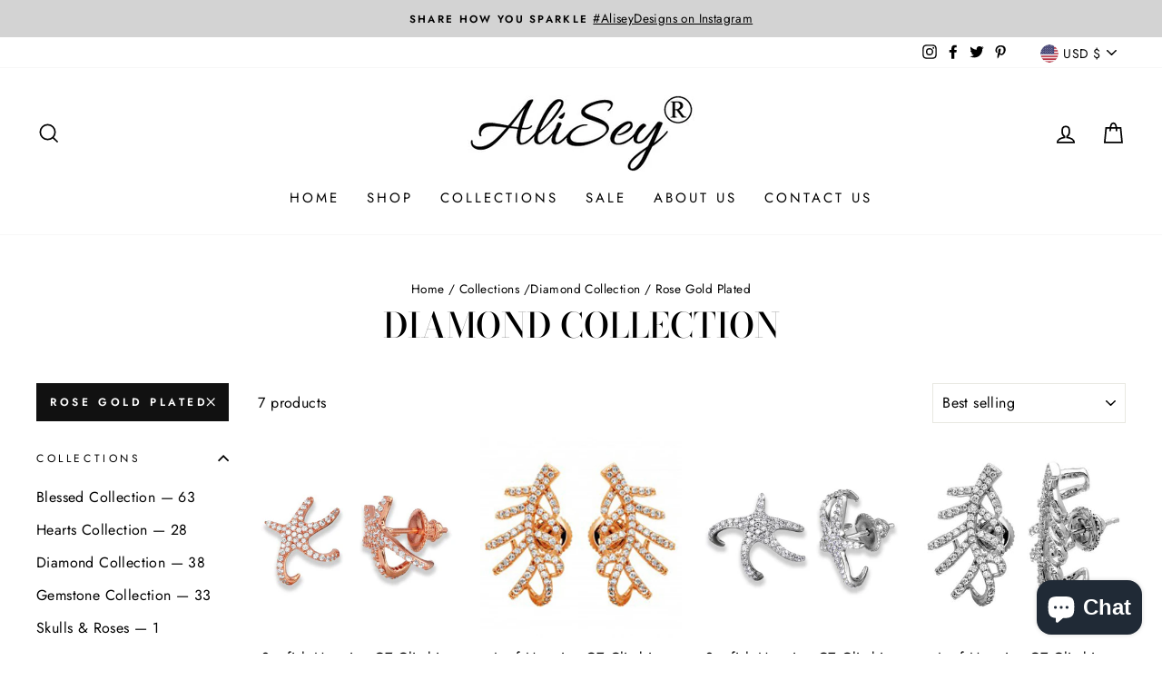

--- FILE ---
content_type: text/html; charset=utf-8
request_url: https://aliseydesigns.com/collections/diamond-collection/rose-gold-plated
body_size: 39092
content:
<!doctype html>
<html class="no-js" lang="en" dir="ltr">
<head>
<!-- https://apps.shopify.com/social-preview-builder preview builder app extension first part start -->



<!-- preview builder app extension first part end -->
  <meta name="google-site-verification" content="X1oRp00qeMrusAuqFv9YLFEvUXdsJjS-YIJZg528GLQ" />
<!-- Added by AVADA SEO Suite -->






<meta name="twitter:image" content="http://aliseydesigns.com/cdn/shop/collections/7fda416e57bbfbe82482ba768477a63e.jpg?v=1608508207">




<!-- Added by AVADA SEO Suite: Collection Structured Data -->
<script type="application/ld+json"></script>
<!-- /Added by AVADA SEO Suite --><!-- Added by AVADA SEO Suite: Breadcrumb Structured Data  -->
<script type="application/ld+json">{
  "@context": "https://schema.org",
  "@type": "BreadcrumbList",
  "itemListElement": [{
    "@type": "ListItem",
    "position": 1,
    "name": "Home",
    "item": "https://aliseydesigns.com"
  }, {
    "@type": "ListItem",
    "position": 2,
    "name": "DIAMOND COLLECTION",
    "item": "https://aliseydesigns.com/collections/diamond-collection"
  }]
}
</script>
<!-- Added by AVADA SEO Suite -->


<!-- /Added by AVADA SEO Suite -->

  <meta charset="utf-8">
  <meta http-equiv="X-UA-Compatible" content="IE=edge,chrome=1">
  <meta name="viewport" content="width=device-width,initial-scale=1">
  <meta name="theme-color" content="#111111">
  <link rel="canonical" href="https://aliseydesigns.com/collections/diamond-collection/rose-gold-plated">
  <link rel="canonical" href="https://aliseydesigns.com/collections/diamond-collection/rose-gold-plated">
  <link rel="preconnect" href="https://cdn.shopify.com">
  <link rel="preconnect" href="https://fonts.shopifycdn.com">
  <link rel="dns-prefetch" href="https://productreviews.shopifycdn.com">
  <link rel="dns-prefetch" href="https://ajax.googleapis.com">
  <link rel="dns-prefetch" href="https://maps.googleapis.com">
  <link rel="dns-prefetch" href="https://maps.gstatic.com"><link rel="shortcut icon" href="//aliseydesigns.com/cdn/shop/files/AliSey-Jewelry-Favicon_32x32.jpg?v=1614302732" type="image/png" /><title>Diamond Collection: Earrings, Necklaces, Rings &amp; More | AliSey®
 &ndash; Tagged &quot;Rose Gold Plated&quot;&ndash; AliSey Designs
</title>
<meta name="description" content="Shop our entire AliSey&#39;s diamond collection of the latest women&#39;s jewelry trends of timeless sparkling, chic diamond rings, bracelets, necklaces, bands, wedding sets, and earrings at AliSey®. Find the perfect diamond jewelry for an unforgettable, unique gift to someone special, or wear it yourself at AliSeyDesigns.com."><meta property="og:site_name" content="AliSey Designs">
  <meta property="og:url" content="https://aliseydesigns.com/collections/diamond-collection/rose-gold-plated">
  <meta property="og:title" content="Diamond Collection: Earrings, Necklaces, Rings &amp; More | AliSey®">
  <meta property="og:type" content="website">
  <meta property="og:description" content="Shop our entire AliSey&#39;s diamond collection of the latest women&#39;s jewelry trends of timeless sparkling, chic diamond rings, bracelets, necklaces, bands, wedding sets, and earrings at AliSey®. Find the perfect diamond jewelry for an unforgettable, unique gift to someone special, or wear it yourself at AliSeyDesigns.com."><meta property="og:image" content="http://aliseydesigns.com/cdn/shop/collections/7fda416e57bbfbe82482ba768477a63e_1200x630.jpg?v=1608508207">
  <meta property="og:image:secure_url" content="https://aliseydesigns.com/cdn/shop/collections/7fda416e57bbfbe82482ba768477a63e_1200x630.jpg?v=1608508207">
  <meta name="twitter:site" content="@AliSeyDesigns">
  <meta name="twitter:card" content="summary_large_image">
  <meta name="twitter:title" content="Diamond Collection: Earrings, Necklaces, Rings &amp; More | AliSey®">
  <meta name="twitter:description" content="Shop our entire AliSey&#39;s diamond collection of the latest women&#39;s jewelry trends of timeless sparkling, chic diamond rings, bracelets, necklaces, bands, wedding sets, and earrings at AliSey®. Find the perfect diamond jewelry for an unforgettable, unique gift to someone special, or wear it yourself at AliSeyDesigns.com.">
<style data-shopify>@font-face {
  font-family: "Bodoni Moda";
  font-weight: 500;
  font-style: normal;
  font-display: swap;
  src: url("//aliseydesigns.com/cdn/fonts/bodoni_moda/bodonimoda_n5.36d0da1db617c453fb46e8089790ab6dc72c2356.woff2") format("woff2"),
       url("//aliseydesigns.com/cdn/fonts/bodoni_moda/bodonimoda_n5.40f612bab009769f87511096f185d9228ad3baa3.woff") format("woff");
}

  @font-face {
  font-family: Jost;
  font-weight: 400;
  font-style: normal;
  font-display: swap;
  src: url("//aliseydesigns.com/cdn/fonts/jost/jost_n4.d47a1b6347ce4a4c9f437608011273009d91f2b7.woff2") format("woff2"),
       url("//aliseydesigns.com/cdn/fonts/jost/jost_n4.791c46290e672b3f85c3d1c651ef2efa3819eadd.woff") format("woff");
}


  @font-face {
  font-family: Jost;
  font-weight: 600;
  font-style: normal;
  font-display: swap;
  src: url("//aliseydesigns.com/cdn/fonts/jost/jost_n6.ec1178db7a7515114a2d84e3dd680832b7af8b99.woff2") format("woff2"),
       url("//aliseydesigns.com/cdn/fonts/jost/jost_n6.b1178bb6bdd3979fef38e103a3816f6980aeaff9.woff") format("woff");
}

  @font-face {
  font-family: Jost;
  font-weight: 400;
  font-style: italic;
  font-display: swap;
  src: url("//aliseydesigns.com/cdn/fonts/jost/jost_i4.b690098389649750ada222b9763d55796c5283a5.woff2") format("woff2"),
       url("//aliseydesigns.com/cdn/fonts/jost/jost_i4.fd766415a47e50b9e391ae7ec04e2ae25e7e28b0.woff") format("woff");
}

  @font-face {
  font-family: Jost;
  font-weight: 600;
  font-style: italic;
  font-display: swap;
  src: url("//aliseydesigns.com/cdn/fonts/jost/jost_i6.9af7e5f39e3a108c08f24047a4276332d9d7b85e.woff2") format("woff2"),
       url("//aliseydesigns.com/cdn/fonts/jost/jost_i6.2bf310262638f998ed206777ce0b9a3b98b6fe92.woff") format("woff");
}

</style><link href="//aliseydesigns.com/cdn/shop/t/6/assets/theme.css?v=142548418531035360961703093551" rel="stylesheet" type="text/css" media="all" />
<style data-shopify>:root {
    --typeHeaderPrimary: "Bodoni Moda";
    --typeHeaderFallback: serif;
    --typeHeaderSize: 38px;
    --typeHeaderWeight: 500;
    --typeHeaderLineHeight: 1;
    --typeHeaderSpacing: 0.0em;

    --typeBasePrimary:Jost;
    --typeBaseFallback:sans-serif;
    --typeBaseSize: 16px;
    --typeBaseWeight: 400;
    --typeBaseSpacing: 0.025em;
    --typeBaseLineHeight: 1.6;

    --typeCollectionTitle: 18px;

    --iconWeight: 4px;
    --iconLinecaps: miter;

    
      --buttonRadius: 0px;
    

    --colorGridOverlayOpacity: 0.1;
  }</style><script>
    document.documentElement.className = document.documentElement.className.replace('no-js', 'js');

    window.theme = window.theme || {};
    theme.routes = {
      home: "/",
      cart: "/cart",
      cartAdd: "/cart/add.js",
      cartChange: "/cart/change"
    };
    theme.strings = {
      soldOut: "Sold Out",
      unavailable: "Unavailable",
      stockLabel: "Only [count] items in stock!",
      willNotShipUntil: "Will not ship until [date]",
      willBeInStockAfter: "Will be in stock after [date]",
      waitingForStock: "Inventory on the way",
      savePrice: "Save [saved_amount]",
      cartEmpty: "Your cart is currently empty.",
      cartTermsConfirmation: "You must agree with the terms and conditions of sales to check out"
    };
    theme.settings = {
      dynamicVariantsEnable: true,
      dynamicVariantType: "button",
      cartType: "drawer",
      moneyFormat: "${{amount}}",
      saveType: "percent",
      recentlyViewedEnabled: false,
      predictiveSearch: true,
      predictiveSearchType: "product,page",
      inventoryThreshold: 10,
      quickView: false,
      themeName: 'Impulse',
      themeVersion: "3.6.0"
    };
  </script>

  <script>window.performance && window.performance.mark && window.performance.mark('shopify.content_for_header.start');</script><meta name="google-site-verification" content="_V2zdYJ-KzoBF-aRS_pXTuBP8tZJv-KO6odoYJzjh3c">
<meta name="facebook-domain-verification" content="7rh67imyfd6d1592rwnfqgb70l4y3o">
<meta name="facebook-domain-verification" content="mhwera31ekkos7ie2opy0s8q5mlgaj">
<meta name="facebook-domain-verification" content="2d23rwnw3avssfy4r057xbsory5tkx">
<meta name="facebook-domain-verification" content="5olmoz9566271s9pjwjigttggmkx5x">
<meta name="google-site-verification" content="4UGWh-qOHpyAzoSL704wOYSr6RW2laHw_WFreIyzWk0">
<meta id="shopify-digital-wallet" name="shopify-digital-wallet" content="/51380256945/digital_wallets/dialog">
<meta name="shopify-checkout-api-token" content="0bc1e5aa43401468cee3242e6197cfd7">
<meta id="in-context-paypal-metadata" data-shop-id="51380256945" data-venmo-supported="false" data-environment="production" data-locale="en_US" data-paypal-v4="true" data-currency="USD">
<link rel="alternate" type="application/atom+xml" title="Feed" href="/collections/diamond-collection/rose-gold-plated.atom" />
<link rel="alternate" hreflang="x-default" href="https://aliseydesigns.com/collections/diamond-collection/rose-gold-plated">
<link rel="alternate" hreflang="en" href="https://aliseydesigns.com/collections/diamond-collection/rose-gold-plated">
<link rel="alternate" hreflang="en-CA" href="https://aliseydesigns.com/en-ca/collections/diamond-collection/rose-gold-plated">
<link rel="alternate" type="application/json+oembed" href="https://aliseydesigns.com/collections/diamond-collection/rose-gold-plated.oembed">
<script async="async" src="/checkouts/internal/preloads.js?locale=en-US"></script>
<link rel="preconnect" href="https://shop.app" crossorigin="anonymous">
<script async="async" src="https://shop.app/checkouts/internal/preloads.js?locale=en-US&shop_id=51380256945" crossorigin="anonymous"></script>
<script id="apple-pay-shop-capabilities" type="application/json">{"shopId":51380256945,"countryCode":"US","currencyCode":"USD","merchantCapabilities":["supports3DS"],"merchantId":"gid:\/\/shopify\/Shop\/51380256945","merchantName":"AliSey Designs","requiredBillingContactFields":["postalAddress","email","phone"],"requiredShippingContactFields":["postalAddress","email","phone"],"shippingType":"shipping","supportedNetworks":["visa","masterCard","amex","discover","elo","jcb"],"total":{"type":"pending","label":"AliSey Designs","amount":"1.00"},"shopifyPaymentsEnabled":true,"supportsSubscriptions":true}</script>
<script id="shopify-features" type="application/json">{"accessToken":"0bc1e5aa43401468cee3242e6197cfd7","betas":["rich-media-storefront-analytics"],"domain":"aliseydesigns.com","predictiveSearch":true,"shopId":51380256945,"locale":"en"}</script>
<script>var Shopify = Shopify || {};
Shopify.shop = "alisey-designs.myshopify.com";
Shopify.locale = "en";
Shopify.currency = {"active":"USD","rate":"1.0"};
Shopify.country = "US";
Shopify.theme = {"name":"Impulse with Installments message","id":127636996273,"schema_name":"Impulse","schema_version":"3.6.0","theme_store_id":857,"role":"main"};
Shopify.theme.handle = "null";
Shopify.theme.style = {"id":null,"handle":null};
Shopify.cdnHost = "aliseydesigns.com/cdn";
Shopify.routes = Shopify.routes || {};
Shopify.routes.root = "/";</script>
<script type="module">!function(o){(o.Shopify=o.Shopify||{}).modules=!0}(window);</script>
<script>!function(o){function n(){var o=[];function n(){o.push(Array.prototype.slice.apply(arguments))}return n.q=o,n}var t=o.Shopify=o.Shopify||{};t.loadFeatures=n(),t.autoloadFeatures=n()}(window);</script>
<script>
  window.ShopifyPay = window.ShopifyPay || {};
  window.ShopifyPay.apiHost = "shop.app\/pay";
  window.ShopifyPay.redirectState = null;
</script>
<script id="shop-js-analytics" type="application/json">{"pageType":"collection"}</script>
<script defer="defer" async type="module" src="//aliseydesigns.com/cdn/shopifycloud/shop-js/modules/v2/client.init-shop-cart-sync_BdyHc3Nr.en.esm.js"></script>
<script defer="defer" async type="module" src="//aliseydesigns.com/cdn/shopifycloud/shop-js/modules/v2/chunk.common_Daul8nwZ.esm.js"></script>
<script type="module">
  await import("//aliseydesigns.com/cdn/shopifycloud/shop-js/modules/v2/client.init-shop-cart-sync_BdyHc3Nr.en.esm.js");
await import("//aliseydesigns.com/cdn/shopifycloud/shop-js/modules/v2/chunk.common_Daul8nwZ.esm.js");

  window.Shopify.SignInWithShop?.initShopCartSync?.({"fedCMEnabled":true,"windoidEnabled":true});

</script>
<script>
  window.Shopify = window.Shopify || {};
  if (!window.Shopify.featureAssets) window.Shopify.featureAssets = {};
  window.Shopify.featureAssets['shop-js'] = {"shop-cart-sync":["modules/v2/client.shop-cart-sync_QYOiDySF.en.esm.js","modules/v2/chunk.common_Daul8nwZ.esm.js"],"init-fed-cm":["modules/v2/client.init-fed-cm_DchLp9rc.en.esm.js","modules/v2/chunk.common_Daul8nwZ.esm.js"],"shop-button":["modules/v2/client.shop-button_OV7bAJc5.en.esm.js","modules/v2/chunk.common_Daul8nwZ.esm.js"],"init-windoid":["modules/v2/client.init-windoid_DwxFKQ8e.en.esm.js","modules/v2/chunk.common_Daul8nwZ.esm.js"],"shop-cash-offers":["modules/v2/client.shop-cash-offers_DWtL6Bq3.en.esm.js","modules/v2/chunk.common_Daul8nwZ.esm.js","modules/v2/chunk.modal_CQq8HTM6.esm.js"],"shop-toast-manager":["modules/v2/client.shop-toast-manager_CX9r1SjA.en.esm.js","modules/v2/chunk.common_Daul8nwZ.esm.js"],"init-shop-email-lookup-coordinator":["modules/v2/client.init-shop-email-lookup-coordinator_UhKnw74l.en.esm.js","modules/v2/chunk.common_Daul8nwZ.esm.js"],"pay-button":["modules/v2/client.pay-button_DzxNnLDY.en.esm.js","modules/v2/chunk.common_Daul8nwZ.esm.js"],"avatar":["modules/v2/client.avatar_BTnouDA3.en.esm.js"],"init-shop-cart-sync":["modules/v2/client.init-shop-cart-sync_BdyHc3Nr.en.esm.js","modules/v2/chunk.common_Daul8nwZ.esm.js"],"shop-login-button":["modules/v2/client.shop-login-button_D8B466_1.en.esm.js","modules/v2/chunk.common_Daul8nwZ.esm.js","modules/v2/chunk.modal_CQq8HTM6.esm.js"],"init-customer-accounts-sign-up":["modules/v2/client.init-customer-accounts-sign-up_C8fpPm4i.en.esm.js","modules/v2/client.shop-login-button_D8B466_1.en.esm.js","modules/v2/chunk.common_Daul8nwZ.esm.js","modules/v2/chunk.modal_CQq8HTM6.esm.js"],"init-shop-for-new-customer-accounts":["modules/v2/client.init-shop-for-new-customer-accounts_CVTO0Ztu.en.esm.js","modules/v2/client.shop-login-button_D8B466_1.en.esm.js","modules/v2/chunk.common_Daul8nwZ.esm.js","modules/v2/chunk.modal_CQq8HTM6.esm.js"],"init-customer-accounts":["modules/v2/client.init-customer-accounts_dRgKMfrE.en.esm.js","modules/v2/client.shop-login-button_D8B466_1.en.esm.js","modules/v2/chunk.common_Daul8nwZ.esm.js","modules/v2/chunk.modal_CQq8HTM6.esm.js"],"shop-follow-button":["modules/v2/client.shop-follow-button_CkZpjEct.en.esm.js","modules/v2/chunk.common_Daul8nwZ.esm.js","modules/v2/chunk.modal_CQq8HTM6.esm.js"],"lead-capture":["modules/v2/client.lead-capture_BntHBhfp.en.esm.js","modules/v2/chunk.common_Daul8nwZ.esm.js","modules/v2/chunk.modal_CQq8HTM6.esm.js"],"checkout-modal":["modules/v2/client.checkout-modal_CfxcYbTm.en.esm.js","modules/v2/chunk.common_Daul8nwZ.esm.js","modules/v2/chunk.modal_CQq8HTM6.esm.js"],"shop-login":["modules/v2/client.shop-login_Da4GZ2H6.en.esm.js","modules/v2/chunk.common_Daul8nwZ.esm.js","modules/v2/chunk.modal_CQq8HTM6.esm.js"],"payment-terms":["modules/v2/client.payment-terms_MV4M3zvL.en.esm.js","modules/v2/chunk.common_Daul8nwZ.esm.js","modules/v2/chunk.modal_CQq8HTM6.esm.js"]};
</script>
<script>(function() {
  var isLoaded = false;
  function asyncLoad() {
    if (isLoaded) return;
    isLoaded = true;
    var urls = ["https:\/\/cdn.shopify.com\/s\/files\/1\/2233\/5399\/t\/1\/assets\/trust_hero_51380256945.js?v=1607981780\u0026shop=alisey-designs.myshopify.com","https:\/\/seo.apps.avada.io\/avada-seo-installed.js?shop=alisey-designs.myshopify.com","https:\/\/intg.snapchat.com\/shopify\/shopify-scevent-init.js?id=51b340a9-8a20-4ee7-bf5d-e2e88aef2423\u0026shop=alisey-designs.myshopify.com"];
    for (var i = 0; i < urls.length; i++) {
      var s = document.createElement('script');
      s.type = 'text/javascript';
      s.async = true;
      s.src = urls[i];
      var x = document.getElementsByTagName('script')[0];
      x.parentNode.insertBefore(s, x);
    }
  };
  if(window.attachEvent) {
    window.attachEvent('onload', asyncLoad);
  } else {
    window.addEventListener('load', asyncLoad, false);
  }
})();</script>
<script id="__st">var __st={"a":51380256945,"offset":-28800,"reqid":"f9894801-9843-4a18-bbad-d7bc6433b7fe-1769000230","pageurl":"aliseydesigns.com\/collections\/diamond-collection\/rose-gold-plated","u":"a56dd31f5f9e","p":"collection","rtyp":"collection","rid":236734841009};</script>
<script>window.ShopifyPaypalV4VisibilityTracking = true;</script>
<script id="captcha-bootstrap">!function(){'use strict';const t='contact',e='account',n='new_comment',o=[[t,t],['blogs',n],['comments',n],[t,'customer']],c=[[e,'customer_login'],[e,'guest_login'],[e,'recover_customer_password'],[e,'create_customer']],r=t=>t.map((([t,e])=>`form[action*='/${t}']:not([data-nocaptcha='true']) input[name='form_type'][value='${e}']`)).join(','),a=t=>()=>t?[...document.querySelectorAll(t)].map((t=>t.form)):[];function s(){const t=[...o],e=r(t);return a(e)}const i='password',u='form_key',d=['recaptcha-v3-token','g-recaptcha-response','h-captcha-response',i],f=()=>{try{return window.sessionStorage}catch{return}},m='__shopify_v',_=t=>t.elements[u];function p(t,e,n=!1){try{const o=window.sessionStorage,c=JSON.parse(o.getItem(e)),{data:r}=function(t){const{data:e,action:n}=t;return t[m]||n?{data:e,action:n}:{data:t,action:n}}(c);for(const[e,n]of Object.entries(r))t.elements[e]&&(t.elements[e].value=n);n&&o.removeItem(e)}catch(o){console.error('form repopulation failed',{error:o})}}const l='form_type',E='cptcha';function T(t){t.dataset[E]=!0}const w=window,h=w.document,L='Shopify',v='ce_forms',y='captcha';let A=!1;((t,e)=>{const n=(g='f06e6c50-85a8-45c8-87d0-21a2b65856fe',I='https://cdn.shopify.com/shopifycloud/storefront-forms-hcaptcha/ce_storefront_forms_captcha_hcaptcha.v1.5.2.iife.js',D={infoText:'Protected by hCaptcha',privacyText:'Privacy',termsText:'Terms'},(t,e,n)=>{const o=w[L][v],c=o.bindForm;if(c)return c(t,g,e,D).then(n);var r;o.q.push([[t,g,e,D],n]),r=I,A||(h.body.append(Object.assign(h.createElement('script'),{id:'captcha-provider',async:!0,src:r})),A=!0)});var g,I,D;w[L]=w[L]||{},w[L][v]=w[L][v]||{},w[L][v].q=[],w[L][y]=w[L][y]||{},w[L][y].protect=function(t,e){n(t,void 0,e),T(t)},Object.freeze(w[L][y]),function(t,e,n,w,h,L){const[v,y,A,g]=function(t,e,n){const i=e?o:[],u=t?c:[],d=[...i,...u],f=r(d),m=r(i),_=r(d.filter((([t,e])=>n.includes(e))));return[a(f),a(m),a(_),s()]}(w,h,L),I=t=>{const e=t.target;return e instanceof HTMLFormElement?e:e&&e.form},D=t=>v().includes(t);t.addEventListener('submit',(t=>{const e=I(t);if(!e)return;const n=D(e)&&!e.dataset.hcaptchaBound&&!e.dataset.recaptchaBound,o=_(e),c=g().includes(e)&&(!o||!o.value);(n||c)&&t.preventDefault(),c&&!n&&(function(t){try{if(!f())return;!function(t){const e=f();if(!e)return;const n=_(t);if(!n)return;const o=n.value;o&&e.removeItem(o)}(t);const e=Array.from(Array(32),(()=>Math.random().toString(36)[2])).join('');!function(t,e){_(t)||t.append(Object.assign(document.createElement('input'),{type:'hidden',name:u})),t.elements[u].value=e}(t,e),function(t,e){const n=f();if(!n)return;const o=[...t.querySelectorAll(`input[type='${i}']`)].map((({name:t})=>t)),c=[...d,...o],r={};for(const[a,s]of new FormData(t).entries())c.includes(a)||(r[a]=s);n.setItem(e,JSON.stringify({[m]:1,action:t.action,data:r}))}(t,e)}catch(e){console.error('failed to persist form',e)}}(e),e.submit())}));const S=(t,e)=>{t&&!t.dataset[E]&&(n(t,e.some((e=>e===t))),T(t))};for(const o of['focusin','change'])t.addEventListener(o,(t=>{const e=I(t);D(e)&&S(e,y())}));const B=e.get('form_key'),M=e.get(l),P=B&&M;t.addEventListener('DOMContentLoaded',(()=>{const t=y();if(P)for(const e of t)e.elements[l].value===M&&p(e,B);[...new Set([...A(),...v().filter((t=>'true'===t.dataset.shopifyCaptcha))])].forEach((e=>S(e,t)))}))}(h,new URLSearchParams(w.location.search),n,t,e,['guest_login'])})(!0,!0)}();</script>
<script integrity="sha256-4kQ18oKyAcykRKYeNunJcIwy7WH5gtpwJnB7kiuLZ1E=" data-source-attribution="shopify.loadfeatures" defer="defer" src="//aliseydesigns.com/cdn/shopifycloud/storefront/assets/storefront/load_feature-a0a9edcb.js" crossorigin="anonymous"></script>
<script crossorigin="anonymous" defer="defer" src="//aliseydesigns.com/cdn/shopifycloud/storefront/assets/shopify_pay/storefront-65b4c6d7.js?v=20250812"></script>
<script data-source-attribution="shopify.dynamic_checkout.dynamic.init">var Shopify=Shopify||{};Shopify.PaymentButton=Shopify.PaymentButton||{isStorefrontPortableWallets:!0,init:function(){window.Shopify.PaymentButton.init=function(){};var t=document.createElement("script");t.src="https://aliseydesigns.com/cdn/shopifycloud/portable-wallets/latest/portable-wallets.en.js",t.type="module",document.head.appendChild(t)}};
</script>
<script data-source-attribution="shopify.dynamic_checkout.buyer_consent">
  function portableWalletsHideBuyerConsent(e){var t=document.getElementById("shopify-buyer-consent"),n=document.getElementById("shopify-subscription-policy-button");t&&n&&(t.classList.add("hidden"),t.setAttribute("aria-hidden","true"),n.removeEventListener("click",e))}function portableWalletsShowBuyerConsent(e){var t=document.getElementById("shopify-buyer-consent"),n=document.getElementById("shopify-subscription-policy-button");t&&n&&(t.classList.remove("hidden"),t.removeAttribute("aria-hidden"),n.addEventListener("click",e))}window.Shopify?.PaymentButton&&(window.Shopify.PaymentButton.hideBuyerConsent=portableWalletsHideBuyerConsent,window.Shopify.PaymentButton.showBuyerConsent=portableWalletsShowBuyerConsent);
</script>
<script data-source-attribution="shopify.dynamic_checkout.cart.bootstrap">document.addEventListener("DOMContentLoaded",(function(){function t(){return document.querySelector("shopify-accelerated-checkout-cart, shopify-accelerated-checkout")}if(t())Shopify.PaymentButton.init();else{new MutationObserver((function(e,n){t()&&(Shopify.PaymentButton.init(),n.disconnect())})).observe(document.body,{childList:!0,subtree:!0})}}));
</script>
<link id="shopify-accelerated-checkout-styles" rel="stylesheet" media="screen" href="https://aliseydesigns.com/cdn/shopifycloud/portable-wallets/latest/accelerated-checkout-backwards-compat.css" crossorigin="anonymous">
<style id="shopify-accelerated-checkout-cart">
        #shopify-buyer-consent {
  margin-top: 1em;
  display: inline-block;
  width: 100%;
}

#shopify-buyer-consent.hidden {
  display: none;
}

#shopify-subscription-policy-button {
  background: none;
  border: none;
  padding: 0;
  text-decoration: underline;
  font-size: inherit;
  cursor: pointer;
}

#shopify-subscription-policy-button::before {
  box-shadow: none;
}

      </style>

<script>window.performance && window.performance.mark && window.performance.mark('shopify.content_for_header.end');</script>

  <script src="//aliseydesigns.com/cdn/shop/t/6/assets/vendor-scripts-v7.js" defer="defer"></script><link rel="preload" as="style" href="//aliseydesigns.com/cdn/shop/t/6/assets/currency-flags.css" onload="this.onload=null;this.rel='stylesheet'">
    <link rel="stylesheet" href="//aliseydesigns.com/cdn/shop/t/6/assets/currency-flags.css"><script src="//aliseydesigns.com/cdn/shop/t/6/assets/theme.js?v=50603935328570813151633526701" defer="defer"></script><link href="//aliseydesigns.com/cdn/shop/t/6/assets/paymentfont.scss.css?v=148758796098559108971759332145" rel="stylesheet" type="text/css" media="all" />
      

<script type='text/javascript'>
                      (function(e,t){var n=e.amplitude||{_q:[],_iq:{}};var r=t.createElement('script')
                      ;r.type='text/javascript'
                      ;r.integrity='sha384-RsEu4WZflrqYcEacpfoGSib3qaSvdYwT4D+DrWqeBuDarSzjwUQR1jO8gDiXZd0E'
                      ;r.crossOrigin='anonymous';r.async=true
                      ;r.src='https://cdn.amplitude.com/libs/amplitude-6.2.0-min.gz.js'
                      ;r.onload=function(){if(!e.amplitude.runQueuedFunctions){
                      console.log('[Amplitude] Error: could not load SDK')}}
                      ;var i=t.getElementsByTagName('script')[0];i.parentNode.insertBefore(r,i)
                      ;function s(e,t){e.prototype[t]=function(){
                      this._q.push([t].concat(Array.prototype.slice.call(arguments,0)));return this}}
                      var o=function(){this._q=[];return this}
                      ;var a=['add','append','clearAll','prepend','set','setOnce','unset']
                      ;for(var u=0;u<a.length;u++){s(o,a[u])}n.Identify=o;var c=function(){this._q=[]
                      ;return this}
                      ;var l=['setProductId','setQuantity','setPrice','setRevenueType','setEventProperties']
                      ;for(var p=0;p<l.length;p++){s(c,l[p])}n.Revenue=c
                      ;var d=['init','logEvent','logRevenue','setUserId','setUserProperties','setOptOut','setVersionName','setDomain','setDeviceId', 'enableTracking', 'setGlobalUserProperties','identify','clearUserProperties','setGroup','logRevenueV2','regenerateDeviceId','groupIdentify','onInit','logEventWithTimestamp','logEventWithGroups','setSessionId','resetSessionId']
                      ;function v(e){function t(t){e[t]=function(){
                      e._q.push([t].concat(Array.prototype.slice.call(arguments,0)))}}
                      for(var n=0;n<d.length;n++){t(d[n])}}v(n);n.getInstance=function(e){
                      e=(!e||e.length===0?'$default_instance':e).toLowerCase()
                      ;if(!n._iq.hasOwnProperty(e)){n._iq[e]={_q:[]};v(n._iq[e])}return n._iq[e]}
                      ;e.amplitude=n})(window,document);

                      amplitude.getInstance().init('8d23f397a4993a4e0ff1b5b62fac86e3');
    
                    </script>
                    
<div id='massgenie-recommend' data-page='collection' data-customerid='' data-itemid='' data-clientid='1k7vhuci7mhps3lh0infk09064' data-email='' data-variant='' data-cusaccountsenabled='true' data-cusaccountsoptional='true' ></div> <!-- https://apps.shopify.com/social-preview-builder preview builder app extension second part start-->



<!-- preview builder app extension second part end-->
<script src="https://cdn.shopify.com/extensions/e8878072-2f6b-4e89-8082-94b04320908d/inbox-1254/assets/inbox-chat-loader.js" type="text/javascript" defer="defer"></script>
<link href="https://monorail-edge.shopifysvc.com" rel="dns-prefetch">
<script>(function(){if ("sendBeacon" in navigator && "performance" in window) {try {var session_token_from_headers = performance.getEntriesByType('navigation')[0].serverTiming.find(x => x.name == '_s').description;} catch {var session_token_from_headers = undefined;}var session_cookie_matches = document.cookie.match(/_shopify_s=([^;]*)/);var session_token_from_cookie = session_cookie_matches && session_cookie_matches.length === 2 ? session_cookie_matches[1] : "";var session_token = session_token_from_headers || session_token_from_cookie || "";function handle_abandonment_event(e) {var entries = performance.getEntries().filter(function(entry) {return /monorail-edge.shopifysvc.com/.test(entry.name);});if (!window.abandonment_tracked && entries.length === 0) {window.abandonment_tracked = true;var currentMs = Date.now();var navigation_start = performance.timing.navigationStart;var payload = {shop_id: 51380256945,url: window.location.href,navigation_start,duration: currentMs - navigation_start,session_token,page_type: "collection"};window.navigator.sendBeacon("https://monorail-edge.shopifysvc.com/v1/produce", JSON.stringify({schema_id: "online_store_buyer_site_abandonment/1.1",payload: payload,metadata: {event_created_at_ms: currentMs,event_sent_at_ms: currentMs}}));}}window.addEventListener('pagehide', handle_abandonment_event);}}());</script>
<script id="web-pixels-manager-setup">(function e(e,d,r,n,o){if(void 0===o&&(o={}),!Boolean(null===(a=null===(i=window.Shopify)||void 0===i?void 0:i.analytics)||void 0===a?void 0:a.replayQueue)){var i,a;window.Shopify=window.Shopify||{};var t=window.Shopify;t.analytics=t.analytics||{};var s=t.analytics;s.replayQueue=[],s.publish=function(e,d,r){return s.replayQueue.push([e,d,r]),!0};try{self.performance.mark("wpm:start")}catch(e){}var l=function(){var e={modern:/Edge?\/(1{2}[4-9]|1[2-9]\d|[2-9]\d{2}|\d{4,})\.\d+(\.\d+|)|Firefox\/(1{2}[4-9]|1[2-9]\d|[2-9]\d{2}|\d{4,})\.\d+(\.\d+|)|Chrom(ium|e)\/(9{2}|\d{3,})\.\d+(\.\d+|)|(Maci|X1{2}).+ Version\/(15\.\d+|(1[6-9]|[2-9]\d|\d{3,})\.\d+)([,.]\d+|)( \(\w+\)|)( Mobile\/\w+|) Safari\/|Chrome.+OPR\/(9{2}|\d{3,})\.\d+\.\d+|(CPU[ +]OS|iPhone[ +]OS|CPU[ +]iPhone|CPU IPhone OS|CPU iPad OS)[ +]+(15[._]\d+|(1[6-9]|[2-9]\d|\d{3,})[._]\d+)([._]\d+|)|Android:?[ /-](13[3-9]|1[4-9]\d|[2-9]\d{2}|\d{4,})(\.\d+|)(\.\d+|)|Android.+Firefox\/(13[5-9]|1[4-9]\d|[2-9]\d{2}|\d{4,})\.\d+(\.\d+|)|Android.+Chrom(ium|e)\/(13[3-9]|1[4-9]\d|[2-9]\d{2}|\d{4,})\.\d+(\.\d+|)|SamsungBrowser\/([2-9]\d|\d{3,})\.\d+/,legacy:/Edge?\/(1[6-9]|[2-9]\d|\d{3,})\.\d+(\.\d+|)|Firefox\/(5[4-9]|[6-9]\d|\d{3,})\.\d+(\.\d+|)|Chrom(ium|e)\/(5[1-9]|[6-9]\d|\d{3,})\.\d+(\.\d+|)([\d.]+$|.*Safari\/(?![\d.]+ Edge\/[\d.]+$))|(Maci|X1{2}).+ Version\/(10\.\d+|(1[1-9]|[2-9]\d|\d{3,})\.\d+)([,.]\d+|)( \(\w+\)|)( Mobile\/\w+|) Safari\/|Chrome.+OPR\/(3[89]|[4-9]\d|\d{3,})\.\d+\.\d+|(CPU[ +]OS|iPhone[ +]OS|CPU[ +]iPhone|CPU IPhone OS|CPU iPad OS)[ +]+(10[._]\d+|(1[1-9]|[2-9]\d|\d{3,})[._]\d+)([._]\d+|)|Android:?[ /-](13[3-9]|1[4-9]\d|[2-9]\d{2}|\d{4,})(\.\d+|)(\.\d+|)|Mobile Safari.+OPR\/([89]\d|\d{3,})\.\d+\.\d+|Android.+Firefox\/(13[5-9]|1[4-9]\d|[2-9]\d{2}|\d{4,})\.\d+(\.\d+|)|Android.+Chrom(ium|e)\/(13[3-9]|1[4-9]\d|[2-9]\d{2}|\d{4,})\.\d+(\.\d+|)|Android.+(UC? ?Browser|UCWEB|U3)[ /]?(15\.([5-9]|\d{2,})|(1[6-9]|[2-9]\d|\d{3,})\.\d+)\.\d+|SamsungBrowser\/(5\.\d+|([6-9]|\d{2,})\.\d+)|Android.+MQ{2}Browser\/(14(\.(9|\d{2,})|)|(1[5-9]|[2-9]\d|\d{3,})(\.\d+|))(\.\d+|)|K[Aa][Ii]OS\/(3\.\d+|([4-9]|\d{2,})\.\d+)(\.\d+|)/},d=e.modern,r=e.legacy,n=navigator.userAgent;return n.match(d)?"modern":n.match(r)?"legacy":"unknown"}(),u="modern"===l?"modern":"legacy",c=(null!=n?n:{modern:"",legacy:""})[u],f=function(e){return[e.baseUrl,"/wpm","/b",e.hashVersion,"modern"===e.buildTarget?"m":"l",".js"].join("")}({baseUrl:d,hashVersion:r,buildTarget:u}),m=function(e){var d=e.version,r=e.bundleTarget,n=e.surface,o=e.pageUrl,i=e.monorailEndpoint;return{emit:function(e){var a=e.status,t=e.errorMsg,s=(new Date).getTime(),l=JSON.stringify({metadata:{event_sent_at_ms:s},events:[{schema_id:"web_pixels_manager_load/3.1",payload:{version:d,bundle_target:r,page_url:o,status:a,surface:n,error_msg:t},metadata:{event_created_at_ms:s}}]});if(!i)return console&&console.warn&&console.warn("[Web Pixels Manager] No Monorail endpoint provided, skipping logging."),!1;try{return self.navigator.sendBeacon.bind(self.navigator)(i,l)}catch(e){}var u=new XMLHttpRequest;try{return u.open("POST",i,!0),u.setRequestHeader("Content-Type","text/plain"),u.send(l),!0}catch(e){return console&&console.warn&&console.warn("[Web Pixels Manager] Got an unhandled error while logging to Monorail."),!1}}}}({version:r,bundleTarget:l,surface:e.surface,pageUrl:self.location.href,monorailEndpoint:e.monorailEndpoint});try{o.browserTarget=l,function(e){var d=e.src,r=e.async,n=void 0===r||r,o=e.onload,i=e.onerror,a=e.sri,t=e.scriptDataAttributes,s=void 0===t?{}:t,l=document.createElement("script"),u=document.querySelector("head"),c=document.querySelector("body");if(l.async=n,l.src=d,a&&(l.integrity=a,l.crossOrigin="anonymous"),s)for(var f in s)if(Object.prototype.hasOwnProperty.call(s,f))try{l.dataset[f]=s[f]}catch(e){}if(o&&l.addEventListener("load",o),i&&l.addEventListener("error",i),u)u.appendChild(l);else{if(!c)throw new Error("Did not find a head or body element to append the script");c.appendChild(l)}}({src:f,async:!0,onload:function(){if(!function(){var e,d;return Boolean(null===(d=null===(e=window.Shopify)||void 0===e?void 0:e.analytics)||void 0===d?void 0:d.initialized)}()){var d=window.webPixelsManager.init(e)||void 0;if(d){var r=window.Shopify.analytics;r.replayQueue.forEach((function(e){var r=e[0],n=e[1],o=e[2];d.publishCustomEvent(r,n,o)})),r.replayQueue=[],r.publish=d.publishCustomEvent,r.visitor=d.visitor,r.initialized=!0}}},onerror:function(){return m.emit({status:"failed",errorMsg:"".concat(f," has failed to load")})},sri:function(e){var d=/^sha384-[A-Za-z0-9+/=]+$/;return"string"==typeof e&&d.test(e)}(c)?c:"",scriptDataAttributes:o}),m.emit({status:"loading"})}catch(e){m.emit({status:"failed",errorMsg:(null==e?void 0:e.message)||"Unknown error"})}}})({shopId: 51380256945,storefrontBaseUrl: "https://aliseydesigns.com",extensionsBaseUrl: "https://extensions.shopifycdn.com/cdn/shopifycloud/web-pixels-manager",monorailEndpoint: "https://monorail-edge.shopifysvc.com/unstable/produce_batch",surface: "storefront-renderer",enabledBetaFlags: ["2dca8a86"],webPixelsConfigList: [{"id":"433750248","configuration":"{\"config\":\"{\\\"pixel_id\\\":\\\"G-B9F12BBBYY\\\",\\\"target_country\\\":\\\"US\\\",\\\"gtag_events\\\":[{\\\"type\\\":\\\"search\\\",\\\"action_label\\\":[\\\"G-B9F12BBBYY\\\",\\\"AW-688652459\\\/dQfrCOuS-ccDEKuBsMgC\\\"]},{\\\"type\\\":\\\"begin_checkout\\\",\\\"action_label\\\":[\\\"G-B9F12BBBYY\\\",\\\"AW-688652459\\\/pjjUCOiS-ccDEKuBsMgC\\\"]},{\\\"type\\\":\\\"view_item\\\",\\\"action_label\\\":[\\\"G-B9F12BBBYY\\\",\\\"AW-688652459\\\/Uo-wCMeM-ccDEKuBsMgC\\\",\\\"MC-QTJZD35DF8\\\"]},{\\\"type\\\":\\\"purchase\\\",\\\"action_label\\\":[\\\"G-B9F12BBBYY\\\",\\\"AW-688652459\\\/9YAeCMSM-ccDEKuBsMgC\\\",\\\"MC-QTJZD35DF8\\\"]},{\\\"type\\\":\\\"page_view\\\",\\\"action_label\\\":[\\\"G-B9F12BBBYY\\\",\\\"AW-688652459\\\/f5zdCMGM-ccDEKuBsMgC\\\",\\\"MC-QTJZD35DF8\\\"]},{\\\"type\\\":\\\"add_payment_info\\\",\\\"action_label\\\":[\\\"G-B9F12BBBYY\\\",\\\"AW-688652459\\\/9CToCO6S-ccDEKuBsMgC\\\"]},{\\\"type\\\":\\\"add_to_cart\\\",\\\"action_label\\\":[\\\"G-B9F12BBBYY\\\",\\\"AW-688652459\\\/SFhDCOWS-ccDEKuBsMgC\\\"]}],\\\"enable_monitoring_mode\\\":false}\"}","eventPayloadVersion":"v1","runtimeContext":"OPEN","scriptVersion":"b2a88bafab3e21179ed38636efcd8a93","type":"APP","apiClientId":1780363,"privacyPurposes":[],"dataSharingAdjustments":{"protectedCustomerApprovalScopes":["read_customer_address","read_customer_email","read_customer_name","read_customer_personal_data","read_customer_phone"]}},{"id":"356319464","configuration":"{\"pixelCode\":\"CL5E07RC77UF7EDQBIK0\"}","eventPayloadVersion":"v1","runtimeContext":"STRICT","scriptVersion":"22e92c2ad45662f435e4801458fb78cc","type":"APP","apiClientId":4383523,"privacyPurposes":["ANALYTICS","MARKETING","SALE_OF_DATA"],"dataSharingAdjustments":{"protectedCustomerApprovalScopes":["read_customer_address","read_customer_email","read_customer_name","read_customer_personal_data","read_customer_phone"]}},{"id":"207356136","configuration":"{\"pixel_id\":\"696328501574174\",\"pixel_type\":\"facebook_pixel\",\"metaapp_system_user_token\":\"-\"}","eventPayloadVersion":"v1","runtimeContext":"OPEN","scriptVersion":"ca16bc87fe92b6042fbaa3acc2fbdaa6","type":"APP","apiClientId":2329312,"privacyPurposes":["ANALYTICS","MARKETING","SALE_OF_DATA"],"dataSharingAdjustments":{"protectedCustomerApprovalScopes":["read_customer_address","read_customer_email","read_customer_name","read_customer_personal_data","read_customer_phone"]}},{"id":"93389032","configuration":"{\"ti\":\"187119481\",\"endpoint\":\"https:\/\/bat.bing.com\/action\/0\"}","eventPayloadVersion":"v1","runtimeContext":"STRICT","scriptVersion":"5ee93563fe31b11d2d65e2f09a5229dc","type":"APP","apiClientId":2997493,"privacyPurposes":["ANALYTICS","MARKETING","SALE_OF_DATA"],"dataSharingAdjustments":{"protectedCustomerApprovalScopes":["read_customer_personal_data"]}},{"id":"57147624","configuration":"{\"tagID\":\"2615110045000\"}","eventPayloadVersion":"v1","runtimeContext":"STRICT","scriptVersion":"18031546ee651571ed29edbe71a3550b","type":"APP","apiClientId":3009811,"privacyPurposes":["ANALYTICS","MARKETING","SALE_OF_DATA"],"dataSharingAdjustments":{"protectedCustomerApprovalScopes":["read_customer_address","read_customer_email","read_customer_name","read_customer_personal_data","read_customer_phone"]}},{"id":"7667944","configuration":"{\"pixelId\":\"51b340a9-8a20-4ee7-bf5d-e2e88aef2423\"}","eventPayloadVersion":"v1","runtimeContext":"STRICT","scriptVersion":"c119f01612c13b62ab52809eb08154bb","type":"APP","apiClientId":2556259,"privacyPurposes":["ANALYTICS","MARKETING","SALE_OF_DATA"],"dataSharingAdjustments":{"protectedCustomerApprovalScopes":["read_customer_address","read_customer_email","read_customer_name","read_customer_personal_data","read_customer_phone"]}},{"id":"shopify-app-pixel","configuration":"{}","eventPayloadVersion":"v1","runtimeContext":"STRICT","scriptVersion":"0450","apiClientId":"shopify-pixel","type":"APP","privacyPurposes":["ANALYTICS","MARKETING"]},{"id":"shopify-custom-pixel","eventPayloadVersion":"v1","runtimeContext":"LAX","scriptVersion":"0450","apiClientId":"shopify-pixel","type":"CUSTOM","privacyPurposes":["ANALYTICS","MARKETING"]}],isMerchantRequest: false,initData: {"shop":{"name":"AliSey Designs","paymentSettings":{"currencyCode":"USD"},"myshopifyDomain":"alisey-designs.myshopify.com","countryCode":"US","storefrontUrl":"https:\/\/aliseydesigns.com"},"customer":null,"cart":null,"checkout":null,"productVariants":[],"purchasingCompany":null},},"https://aliseydesigns.com/cdn","fcfee988w5aeb613cpc8e4bc33m6693e112",{"modern":"","legacy":""},{"shopId":"51380256945","storefrontBaseUrl":"https:\/\/aliseydesigns.com","extensionBaseUrl":"https:\/\/extensions.shopifycdn.com\/cdn\/shopifycloud\/web-pixels-manager","surface":"storefront-renderer","enabledBetaFlags":"[\"2dca8a86\"]","isMerchantRequest":"false","hashVersion":"fcfee988w5aeb613cpc8e4bc33m6693e112","publish":"custom","events":"[[\"page_viewed\",{}],[\"collection_viewed\",{\"collection\":{\"id\":\"236734841009\",\"title\":\"DIAMOND COLLECTION\",\"productVariants\":[{\"price\":{\"amount\":150.0,\"currencyCode\":\"USD\"},\"product\":{\"title\":\"Starfish Hugging CZ Climbing Earrings. Style # ASE02RGP\",\"vendor\":\"AliSey\",\"id\":\"6090398859441\",\"untranslatedTitle\":\"Starfish Hugging CZ Climbing Earrings. Style # ASE02RGP\",\"url\":\"\/products\/starfish-hugging-cz-climbing-earrings-style-ase02rgp\",\"type\":\"EARRINGS\"},\"id\":\"37580227150001\",\"image\":{\"src\":\"\/\/aliseydesigns.com\/cdn\/shop\/products\/GME00045RH_A-1000x1000-500x500_4572a2eb-94f4-4dac-be63-2f347d0ce2f0.jpg?v=1608508620\"},\"sku\":\"ASE02RH\",\"title\":\"Sterling Silver \/ Rhodium Plated\",\"untranslatedTitle\":\"Sterling Silver \/ Rhodium Plated\"},{\"price\":{\"amount\":150.0,\"currencyCode\":\"USD\"},\"product\":{\"title\":\"Leaf Hugging CZ Climbing Earrings. Style # ASE01RGP\",\"vendor\":\"AliSey\",\"id\":\"6090398400689\",\"untranslatedTitle\":\"Leaf Hugging CZ Climbing Earrings. Style # ASE01RGP\",\"url\":\"\/products\/leaf-hugging-cz-climbing-earrings-style-ase01rgp\",\"type\":\"EARRINGS\"},\"id\":\"37580209160369\",\"image\":{\"src\":\"\/\/aliseydesigns.com\/cdn\/shop\/products\/GME00060RH-1000x1000-500x500_44d2b96d-1548-46c0-a66d-f30c7a9765a6.jpg?v=1611434355\"},\"sku\":\"ASE01RH\",\"title\":\"Sterling Silver \/ Rhodium Plated\",\"untranslatedTitle\":\"Sterling Silver \/ Rhodium Plated\"},{\"price\":{\"amount\":150.0,\"currencyCode\":\"USD\"},\"product\":{\"title\":\"Starfish Hugging CZ Climbing Earrings. Style # ASE02RH\",\"vendor\":\"AliSey\",\"id\":\"6090399318193\",\"untranslatedTitle\":\"Starfish Hugging CZ Climbing Earrings. Style # ASE02RH\",\"url\":\"\/products\/starfish-hugging-cz-climbing-earrings-style-ase02rh\",\"type\":\"EARRINGS\"},\"id\":\"37580236095665\",\"image\":{\"src\":\"\/\/aliseydesigns.com\/cdn\/shop\/products\/GME00045RH_A-1000x1000-500x500.jpg?v=1611434345\"},\"sku\":\"ASE02RH\",\"title\":\"Sterling Silver \/ Rhodium Plated\",\"untranslatedTitle\":\"Sterling Silver \/ Rhodium Plated\"},{\"price\":{\"amount\":150.0,\"currencyCode\":\"USD\"},\"product\":{\"title\":\"Leaf Hugging CZ Climbing Earrings. Style # ASE01RH\",\"vendor\":\"AliSey\",\"id\":\"6090398630065\",\"untranslatedTitle\":\"Leaf Hugging CZ Climbing Earrings. Style # ASE01RH\",\"url\":\"\/products\/leaf-hugging-cz-climbing-earrings-style-ase01rh\",\"type\":\"EARRINGS\"},\"id\":\"37580220563633\",\"image\":{\"src\":\"\/\/aliseydesigns.com\/cdn\/shop\/products\/GME00060RH-1000x1000-500x500.jpg?v=1611434332\"},\"sku\":\"ASE01RH\",\"title\":\"Sterling Silver \/ Rhodium Plated\",\"untranslatedTitle\":\"Sterling Silver \/ Rhodium Plated\"},{\"price\":{\"amount\":150.0,\"currencyCode\":\"USD\"},\"product\":{\"title\":\"Starfish Hugging CZ Climbing Earrings. Style # ASE02GP\",\"vendor\":\"AliSey\",\"id\":\"6090399088817\",\"untranslatedTitle\":\"Starfish Hugging CZ Climbing Earrings. Style # ASE02GP\",\"url\":\"\/products\/starfish-hugging-cz-climbing-earrings-style-ase02gp\",\"type\":\"EARRINGS\"},\"id\":\"37580229574833\",\"image\":{\"src\":\"\/\/aliseydesigns.com\/cdn\/shop\/products\/GME00045RH_A-1000x1000-500x500_1e8fa0fc-d117-4f6a-b6a7-250384239829.jpg?v=1608508521\"},\"sku\":\"ASE02RH\",\"title\":\"Sterling Silver \/ Rhodium Plated\",\"untranslatedTitle\":\"Sterling Silver \/ Rhodium Plated\"},{\"price\":{\"amount\":150.0,\"currencyCode\":\"USD\"},\"product\":{\"title\":\"Leaf Hugging CZ Climbing Earrings. Style # ASE01GP\",\"vendor\":\"AliSey\",\"id\":\"6090398466225\",\"untranslatedTitle\":\"Leaf Hugging CZ Climbing Earrings. Style # ASE01GP\",\"url\":\"\/products\/leaf-hugging-cz-climbing-earrings-style-ase01gp\",\"type\":\"EARRINGS\"},\"id\":\"37580212535473\",\"image\":{\"src\":\"\/\/aliseydesigns.com\/cdn\/shop\/products\/GME00060RH-1000x1000-500x500_8ca0d56f-bf5a-4724-a3ee-63ad2a748aef.jpg?v=1611434301\"},\"sku\":\"ASE01RH\",\"title\":\"Sterling Silver \/ Rhodium Plated\",\"untranslatedTitle\":\"Sterling Silver \/ Rhodium Plated\"},{\"price\":{\"amount\":675.0,\"currencyCode\":\"USD\"},\"product\":{\"title\":\"Blessed Pendant with Diamond Initial Charm, Unique Design from AliSey \\\"Blessed\\\" Collection. Style # ASP012RG\",\"vendor\":\"AliSey\",\"id\":\"6090397188273\",\"untranslatedTitle\":\"Blessed Pendant with Diamond Initial Charm, Unique Design from AliSey \\\"Blessed\\\" Collection. Style # ASP012RG\",\"url\":\"\/products\/blessed-pendant-with-diamond-initial-charm-unique-design-from-alisey-blessed-collection-style-asp012rg\",\"type\":\"PENDANTS\"},\"id\":\"37580168069297\",\"image\":{\"src\":\"\/\/aliseydesigns.com\/cdn\/shop\/products\/ASP012RG.jpg?v=1608508218\"},\"sku\":\"ASP012RG-18\",\"title\":\"18\\\" \/ ROSE GOLD \/ 14K\",\"untranslatedTitle\":\"18\\\" \/ ROSE GOLD \/ 14K\"}]}}]]"});</script><script>
  window.ShopifyAnalytics = window.ShopifyAnalytics || {};
  window.ShopifyAnalytics.meta = window.ShopifyAnalytics.meta || {};
  window.ShopifyAnalytics.meta.currency = 'USD';
  var meta = {"products":[{"id":6090398859441,"gid":"gid:\/\/shopify\/Product\/6090398859441","vendor":"AliSey","type":"EARRINGS","handle":"starfish-hugging-cz-climbing-earrings-style-ase02rgp","variants":[{"id":37580227150001,"price":15000,"name":"Starfish Hugging CZ Climbing Earrings. Style # ASE02RGP - Sterling Silver \/ Rhodium Plated","public_title":"Sterling Silver \/ Rhodium Plated","sku":"ASE02RH"},{"id":37580227182769,"price":15000,"name":"Starfish Hugging CZ Climbing Earrings. Style # ASE02RGP - Sterling Silver \/ Gold Plated","public_title":"Sterling Silver \/ Gold Plated","sku":"ASE02GP"},{"id":37580227215537,"price":15000,"name":"Starfish Hugging CZ Climbing Earrings. Style # ASE02RGP - Sterling Silver \/ Rose Gold PLated","public_title":"Sterling Silver \/ Rose Gold PLated","sku":"ASE02RGP"}],"remote":false},{"id":6090398400689,"gid":"gid:\/\/shopify\/Product\/6090398400689","vendor":"AliSey","type":"EARRINGS","handle":"leaf-hugging-cz-climbing-earrings-style-ase01rgp","variants":[{"id":37580209160369,"price":15000,"name":"Leaf Hugging CZ Climbing Earrings. Style # ASE01RGP - Sterling Silver \/ Rhodium Plated","public_title":"Sterling Silver \/ Rhodium Plated","sku":"ASE01RH"},{"id":37580209193137,"price":15000,"name":"Leaf Hugging CZ Climbing Earrings. Style # ASE01RGP - Sterling Silver \/ Gold Plated","public_title":"Sterling Silver \/ Gold Plated","sku":"ASE01GP"},{"id":37580209225905,"price":15000,"name":"Leaf Hugging CZ Climbing Earrings. Style # ASE01RGP - Sterling Silver \/ Rose Gold Plated","public_title":"Sterling Silver \/ Rose Gold Plated","sku":"ASE01RGP"}],"remote":false},{"id":6090399318193,"gid":"gid:\/\/shopify\/Product\/6090399318193","vendor":"AliSey","type":"EARRINGS","handle":"starfish-hugging-cz-climbing-earrings-style-ase02rh","variants":[{"id":37580236095665,"price":15000,"name":"Starfish Hugging CZ Climbing Earrings. Style # ASE02RH - Sterling Silver \/ Rhodium Plated","public_title":"Sterling Silver \/ Rhodium Plated","sku":"ASE02RH"},{"id":37580236128433,"price":15000,"name":"Starfish Hugging CZ Climbing Earrings. Style # ASE02RH - Sterling Silver \/ Gold Plated","public_title":"Sterling Silver \/ Gold Plated","sku":"ASE02GP"},{"id":37580236161201,"price":15000,"name":"Starfish Hugging CZ Climbing Earrings. Style # ASE02RH - Sterling Silver \/ Rose Gold Plated","public_title":"Sterling Silver \/ Rose Gold Plated","sku":"ASE02RGP"}],"remote":false},{"id":6090398630065,"gid":"gid:\/\/shopify\/Product\/6090398630065","vendor":"AliSey","type":"EARRINGS","handle":"leaf-hugging-cz-climbing-earrings-style-ase01rh","variants":[{"id":37580220563633,"price":15000,"name":"Leaf Hugging CZ Climbing Earrings. Style # ASE01RH - Sterling Silver \/ Rhodium Plated","public_title":"Sterling Silver \/ Rhodium Plated","sku":"ASE01RH"},{"id":37580220661937,"price":15000,"name":"Leaf Hugging CZ Climbing Earrings. Style # ASE01RH - Sterling Silver \/ Gold Plated","public_title":"Sterling Silver \/ Gold Plated","sku":"ASE01GP"},{"id":37580220727473,"price":15000,"name":"Leaf Hugging CZ Climbing Earrings. Style # ASE01RH - Sterling Silver \/ Rose Gold Plated","public_title":"Sterling Silver \/ Rose Gold Plated","sku":"ASE01RGP"}],"remote":false},{"id":6090399088817,"gid":"gid:\/\/shopify\/Product\/6090399088817","vendor":"AliSey","type":"EARRINGS","handle":"starfish-hugging-cz-climbing-earrings-style-ase02gp","variants":[{"id":37580229574833,"price":15000,"name":"Starfish Hugging CZ Climbing Earrings. Style # ASE02GP - Sterling Silver \/ Rhodium Plated","public_title":"Sterling Silver \/ Rhodium Plated","sku":"ASE02RH"},{"id":37580229607601,"price":15000,"name":"Starfish Hugging CZ Climbing Earrings. Style # ASE02GP - Sterling Silver \/ Gold Plated","public_title":"Sterling Silver \/ Gold Plated","sku":"ASE02GP"},{"id":37580229640369,"price":15000,"name":"Starfish Hugging CZ Climbing Earrings. Style # ASE02GP - Sterling Silver \/ Rose Gold Plated","public_title":"Sterling Silver \/ Rose Gold Plated","sku":"ASE02RGP"}],"remote":false},{"id":6090398466225,"gid":"gid:\/\/shopify\/Product\/6090398466225","vendor":"AliSey","type":"EARRINGS","handle":"leaf-hugging-cz-climbing-earrings-style-ase01gp","variants":[{"id":37580212535473,"price":15000,"name":"Leaf Hugging CZ Climbing Earrings. Style # ASE01GP - Sterling Silver \/ Rhodium Plated","public_title":"Sterling Silver \/ Rhodium Plated","sku":"ASE01RH"},{"id":37580212568241,"price":15000,"name":"Leaf Hugging CZ Climbing Earrings. Style # ASE01GP - Sterling Silver \/ Gold Plated","public_title":"Sterling Silver \/ Gold Plated","sku":"ASE01GP"},{"id":37580212601009,"price":15000,"name":"Leaf Hugging CZ Climbing Earrings. Style # ASE01GP - Sterling Silver \/ Rose Gold Plated","public_title":"Sterling Silver \/ Rose Gold Plated","sku":"ASE01RGP"}],"remote":false},{"id":6090397188273,"gid":"gid:\/\/shopify\/Product\/6090397188273","vendor":"AliSey","type":"PENDANTS","handle":"blessed-pendant-with-diamond-initial-charm-unique-design-from-alisey-blessed-collection-style-asp012rg","variants":[{"id":37580168069297,"price":67500,"name":"Blessed Pendant with Diamond Initial Charm, Unique Design from AliSey \"Blessed\" Collection. Style # ASP012RG - 18\" \/ ROSE GOLD \/ 14K","public_title":"18\" \/ ROSE GOLD \/ 14K","sku":"ASP012RG-18"},{"id":37580168102065,"price":67500,"name":"Blessed Pendant with Diamond Initial Charm, Unique Design from AliSey \"Blessed\" Collection. Style # ASP012RG - 18\" \/ YELLOW GOLD \/ 14K","public_title":"18\" \/ YELLOW GOLD \/ 14K","sku":"ASP012YG-18"},{"id":37580168134833,"price":67500,"name":"Blessed Pendant with Diamond Initial Charm, Unique Design from AliSey \"Blessed\" Collection. Style # ASP012RG - 18\" \/ WHITE GOLD \/ 14K","public_title":"18\" \/ WHITE GOLD \/ 14K","sku":"ASP012WG-18"},{"id":37580168167601,"price":72500,"name":"Blessed Pendant with Diamond Initial Charm, Unique Design from AliSey \"Blessed\" Collection. Style # ASP012RG - 20\" \/ ROSE GOLD \/ 14K","public_title":"20\" \/ ROSE GOLD \/ 14K","sku":"ASP012RG-20"},{"id":37580168200369,"price":72500,"name":"Blessed Pendant with Diamond Initial Charm, Unique Design from AliSey \"Blessed\" Collection. Style # ASP012RG - 20\" \/ YELLOW GOLD \/ 14K","public_title":"20\" \/ YELLOW GOLD \/ 14K","sku":"ASP012YG-20"},{"id":37580168233137,"price":72500,"name":"Blessed Pendant with Diamond Initial Charm, Unique Design from AliSey \"Blessed\" Collection. Style # ASP012RG - 20\" \/ WHITE GOLD \/ 14K","public_title":"20\" \/ WHITE GOLD \/ 14K","sku":"ASP012WG-20"}],"remote":false}],"page":{"pageType":"collection","resourceType":"collection","resourceId":236734841009,"requestId":"f9894801-9843-4a18-bbad-d7bc6433b7fe-1769000230"}};
  for (var attr in meta) {
    window.ShopifyAnalytics.meta[attr] = meta[attr];
  }
</script>
<script class="analytics">
  (function () {
    var customDocumentWrite = function(content) {
      var jquery = null;

      if (window.jQuery) {
        jquery = window.jQuery;
      } else if (window.Checkout && window.Checkout.$) {
        jquery = window.Checkout.$;
      }

      if (jquery) {
        jquery('body').append(content);
      }
    };

    var hasLoggedConversion = function(token) {
      if (token) {
        return document.cookie.indexOf('loggedConversion=' + token) !== -1;
      }
      return false;
    }

    var setCookieIfConversion = function(token) {
      if (token) {
        var twoMonthsFromNow = new Date(Date.now());
        twoMonthsFromNow.setMonth(twoMonthsFromNow.getMonth() + 2);

        document.cookie = 'loggedConversion=' + token + '; expires=' + twoMonthsFromNow;
      }
    }

    var trekkie = window.ShopifyAnalytics.lib = window.trekkie = window.trekkie || [];
    if (trekkie.integrations) {
      return;
    }
    trekkie.methods = [
      'identify',
      'page',
      'ready',
      'track',
      'trackForm',
      'trackLink'
    ];
    trekkie.factory = function(method) {
      return function() {
        var args = Array.prototype.slice.call(arguments);
        args.unshift(method);
        trekkie.push(args);
        return trekkie;
      };
    };
    for (var i = 0; i < trekkie.methods.length; i++) {
      var key = trekkie.methods[i];
      trekkie[key] = trekkie.factory(key);
    }
    trekkie.load = function(config) {
      trekkie.config = config || {};
      trekkie.config.initialDocumentCookie = document.cookie;
      var first = document.getElementsByTagName('script')[0];
      var script = document.createElement('script');
      script.type = 'text/javascript';
      script.onerror = function(e) {
        var scriptFallback = document.createElement('script');
        scriptFallback.type = 'text/javascript';
        scriptFallback.onerror = function(error) {
                var Monorail = {
      produce: function produce(monorailDomain, schemaId, payload) {
        var currentMs = new Date().getTime();
        var event = {
          schema_id: schemaId,
          payload: payload,
          metadata: {
            event_created_at_ms: currentMs,
            event_sent_at_ms: currentMs
          }
        };
        return Monorail.sendRequest("https://" + monorailDomain + "/v1/produce", JSON.stringify(event));
      },
      sendRequest: function sendRequest(endpointUrl, payload) {
        // Try the sendBeacon API
        if (window && window.navigator && typeof window.navigator.sendBeacon === 'function' && typeof window.Blob === 'function' && !Monorail.isIos12()) {
          var blobData = new window.Blob([payload], {
            type: 'text/plain'
          });

          if (window.navigator.sendBeacon(endpointUrl, blobData)) {
            return true;
          } // sendBeacon was not successful

        } // XHR beacon

        var xhr = new XMLHttpRequest();

        try {
          xhr.open('POST', endpointUrl);
          xhr.setRequestHeader('Content-Type', 'text/plain');
          xhr.send(payload);
        } catch (e) {
          console.log(e);
        }

        return false;
      },
      isIos12: function isIos12() {
        return window.navigator.userAgent.lastIndexOf('iPhone; CPU iPhone OS 12_') !== -1 || window.navigator.userAgent.lastIndexOf('iPad; CPU OS 12_') !== -1;
      }
    };
    Monorail.produce('monorail-edge.shopifysvc.com',
      'trekkie_storefront_load_errors/1.1',
      {shop_id: 51380256945,
      theme_id: 127636996273,
      app_name: "storefront",
      context_url: window.location.href,
      source_url: "//aliseydesigns.com/cdn/s/trekkie.storefront.cd680fe47e6c39ca5d5df5f0a32d569bc48c0f27.min.js"});

        };
        scriptFallback.async = true;
        scriptFallback.src = '//aliseydesigns.com/cdn/s/trekkie.storefront.cd680fe47e6c39ca5d5df5f0a32d569bc48c0f27.min.js';
        first.parentNode.insertBefore(scriptFallback, first);
      };
      script.async = true;
      script.src = '//aliseydesigns.com/cdn/s/trekkie.storefront.cd680fe47e6c39ca5d5df5f0a32d569bc48c0f27.min.js';
      first.parentNode.insertBefore(script, first);
    };
    trekkie.load(
      {"Trekkie":{"appName":"storefront","development":false,"defaultAttributes":{"shopId":51380256945,"isMerchantRequest":null,"themeId":127636996273,"themeCityHash":"1124860856846881750","contentLanguage":"en","currency":"USD","eventMetadataId":"e120732a-a5ba-4662-8647-2c889df52ec8"},"isServerSideCookieWritingEnabled":true,"monorailRegion":"shop_domain","enabledBetaFlags":["65f19447"]},"Session Attribution":{},"S2S":{"facebookCapiEnabled":true,"source":"trekkie-storefront-renderer","apiClientId":580111}}
    );

    var loaded = false;
    trekkie.ready(function() {
      if (loaded) return;
      loaded = true;

      window.ShopifyAnalytics.lib = window.trekkie;

      var originalDocumentWrite = document.write;
      document.write = customDocumentWrite;
      try { window.ShopifyAnalytics.merchantGoogleAnalytics.call(this); } catch(error) {};
      document.write = originalDocumentWrite;

      window.ShopifyAnalytics.lib.page(null,{"pageType":"collection","resourceType":"collection","resourceId":236734841009,"requestId":"f9894801-9843-4a18-bbad-d7bc6433b7fe-1769000230","shopifyEmitted":true});

      var match = window.location.pathname.match(/checkouts\/(.+)\/(thank_you|post_purchase)/)
      var token = match? match[1]: undefined;
      if (!hasLoggedConversion(token)) {
        setCookieIfConversion(token);
        window.ShopifyAnalytics.lib.track("Viewed Product Category",{"currency":"USD","category":"Collection: diamond-collection","collectionName":"diamond-collection","collectionId":236734841009,"nonInteraction":true},undefined,undefined,{"shopifyEmitted":true});
      }
    });


        var eventsListenerScript = document.createElement('script');
        eventsListenerScript.async = true;
        eventsListenerScript.src = "//aliseydesigns.com/cdn/shopifycloud/storefront/assets/shop_events_listener-3da45d37.js";
        document.getElementsByTagName('head')[0].appendChild(eventsListenerScript);

})();</script>
  <script>
  if (!window.ga || (window.ga && typeof window.ga !== 'function')) {
    window.ga = function ga() {
      (window.ga.q = window.ga.q || []).push(arguments);
      if (window.Shopify && window.Shopify.analytics && typeof window.Shopify.analytics.publish === 'function') {
        window.Shopify.analytics.publish("ga_stub_called", {}, {sendTo: "google_osp_migration"});
      }
      console.error("Shopify's Google Analytics stub called with:", Array.from(arguments), "\nSee https://help.shopify.com/manual/promoting-marketing/pixels/pixel-migration#google for more information.");
    };
    if (window.Shopify && window.Shopify.analytics && typeof window.Shopify.analytics.publish === 'function') {
      window.Shopify.analytics.publish("ga_stub_initialized", {}, {sendTo: "google_osp_migration"});
    }
  }
</script>
<script
  defer
  src="https://aliseydesigns.com/cdn/shopifycloud/perf-kit/shopify-perf-kit-3.0.4.min.js"
  data-application="storefront-renderer"
  data-shop-id="51380256945"
  data-render-region="gcp-us-central1"
  data-page-type="collection"
  data-theme-instance-id="127636996273"
  data-theme-name="Impulse"
  data-theme-version="3.6.0"
  data-monorail-region="shop_domain"
  data-resource-timing-sampling-rate="10"
  data-shs="true"
  data-shs-beacon="true"
  data-shs-export-with-fetch="true"
  data-shs-logs-sample-rate="1"
  data-shs-beacon-endpoint="https://aliseydesigns.com/api/collect"
></script>
</head>

<body class="template-collection" data-center-text="true" data-button_style="square" data-type_header_capitalize="true" data-type_headers_align_text="true" data-type_product_capitalize="false" data-swatch_style="round" >

  <a class="in-page-link visually-hidden skip-link" href="#MainContent">Skip to content</a>

  <div id="PageContainer" class="page-container">
    <div class="transition-body"><div id="shopify-section-header" class="shopify-section">

<div id="NavDrawer" class="drawer drawer--left">
  <div class="drawer__contents">
    <div class="drawer__fixed-header drawer__fixed-header--full">
      <div class="drawer__header drawer__header--full appear-animation appear-delay-1">
        <div class="h2 drawer__title">
        </div>
        <div class="drawer__close">
          <button type="button" class="drawer__close-button js-drawer-close">
            <svg aria-hidden="true" focusable="false" role="presentation" class="icon icon-close" viewBox="0 0 64 64"><path d="M19 17.61l27.12 27.13m0-27.12L19 44.74"/></svg>
            <span class="icon__fallback-text">Close menu</span>
          </button>
        </div>
      </div>
    </div>
    <div class="drawer__scrollable">
      <ul class="mobile-nav" role="navigation" aria-label="Primary"><li class="mobile-nav__item appear-animation appear-delay-2"><a href="/" class="mobile-nav__link mobile-nav__link--top-level">Home</a></li><li class="mobile-nav__item appear-animation appear-delay-3"><div class="mobile-nav__has-sublist"><a href="/collections/all"
                    class="mobile-nav__link mobile-nav__link--top-level"
                    id="Label-collections-all2"
                    >
                    SHOP
                  </a>
                  <div class="mobile-nav__toggle">
                    <button type="button"
                      aria-controls="Linklist-collections-all2"
                      aria-labelledby="Label-collections-all2"
                      class="collapsible-trigger collapsible--auto-height"><span class="collapsible-trigger__icon collapsible-trigger__icon--open" role="presentation">
  <svg aria-hidden="true" focusable="false" role="presentation" class="icon icon--wide icon-chevron-down" viewBox="0 0 28 16"><path d="M1.57 1.59l12.76 12.77L27.1 1.59" stroke-width="2" stroke="#000" fill="none" fill-rule="evenodd"/></svg>
</span>
</button>
                  </div></div><div id="Linklist-collections-all2"
                class="mobile-nav__sublist collapsible-content collapsible-content--all"
                >
                <div class="collapsible-content__inner">
                  <ul class="mobile-nav__sublist"><li class="mobile-nav__item">
                        <div class="mobile-nav__child-item"><a href="/collections/bands"
                              class="mobile-nav__link"
                              id="Sublabel-collections-bands1"
                              >
                              Bands
                            </a></div></li><li class="mobile-nav__item">
                        <div class="mobile-nav__child-item"><a href="/collections/pendants-necklaces"
                              class="mobile-nav__link"
                              id="Sublabel-collections-pendants-necklaces2"
                              >
                              Necklaces &amp; Pendants
                            </a></div></li><li class="mobile-nav__item">
                        <div class="mobile-nav__child-item"><a href="/collections/earrings"
                              class="mobile-nav__link"
                              id="Sublabel-collections-earrings3"
                              >
                              Earrings
                            </a></div></li><li class="mobile-nav__item">
                        <div class="mobile-nav__child-item"><a href="/collections/bracelets"
                              class="mobile-nav__link"
                              id="Sublabel-collections-bracelets4"
                              >
                              Bracelets
                            </a></div></li><li class="mobile-nav__item">
                        <div class="mobile-nav__child-item"><a href="/collections/rings"
                              class="mobile-nav__link"
                              id="Sublabel-collections-rings5"
                              >
                              Rings
                            </a></div></li></ul>
                </div>
              </div></li><li class="mobile-nav__item appear-animation appear-delay-4"><div class="mobile-nav__has-sublist"><a href="/collections"
                    class="mobile-nav__link mobile-nav__link--top-level"
                    id="Label-collections3"
                    >
                    COLLECTIONS
                  </a>
                  <div class="mobile-nav__toggle">
                    <button type="button"
                      aria-controls="Linklist-collections3" aria-open="true"
                      aria-labelledby="Label-collections3"
                      class="collapsible-trigger collapsible--auto-height is-open"><span class="collapsible-trigger__icon collapsible-trigger__icon--open" role="presentation">
  <svg aria-hidden="true" focusable="false" role="presentation" class="icon icon--wide icon-chevron-down" viewBox="0 0 28 16"><path d="M1.57 1.59l12.76 12.77L27.1 1.59" stroke-width="2" stroke="#000" fill="none" fill-rule="evenodd"/></svg>
</span>
</button>
                  </div></div><div id="Linklist-collections3"
                class="mobile-nav__sublist collapsible-content collapsible-content--all is-open"
                style="height: auto;">
                <div class="collapsible-content__inner">
                  <ul class="mobile-nav__sublist"><li class="mobile-nav__item">
                        <div class="mobile-nav__child-item"><a href="/collections/blessed-collection"
                              class="mobile-nav__link"
                              id="Sublabel-collections-blessed-collection1"
                              >
                              Blessed Collection
                            </a></div></li><li class="mobile-nav__item">
                        <div class="mobile-nav__child-item"><a href="/collections/heart-collection"
                              class="mobile-nav__link"
                              id="Sublabel-collections-heart-collection2"
                              >
                              Hearts Collection
                            </a></div></li><li class="mobile-nav__item">
                        <div class="mobile-nav__child-item"><a href="/collections/diamond-collection"
                              class="mobile-nav__link"
                              id="Sublabel-collections-diamond-collection3"
                              data-active="true">
                              Diamond Collection
                            </a></div></li><li class="mobile-nav__item">
                        <div class="mobile-nav__child-item"><a href="/collections/gemstone-collection"
                              class="mobile-nav__link"
                              id="Sublabel-collections-gemstone-collection4"
                              >
                              Gemstone Collection
                            </a></div></li><li class="mobile-nav__item">
                        <div class="mobile-nav__child-item"><a href="/collections/skulls-roses"
                              class="mobile-nav__link"
                              id="Sublabel-collections-skulls-roses5"
                              >
                              Skulls &amp; Roses
                            </a></div></li><li class="mobile-nav__item">
                        <div class="mobile-nav__child-item"><a href="/collections/wedding-bands/wedding-bands"
                              class="mobile-nav__link"
                              id="Sublabel-collections-wedding-bands-wedding-bands6"
                              >
                              Wedding and Anniversary Band Collection
                            </a></div></li></ul>
                </div>
              </div></li><li class="mobile-nav__item appear-animation appear-delay-5"><a href="/collections/sale" class="mobile-nav__link mobile-nav__link--top-level">SALE</a></li><li class="mobile-nav__item appear-animation appear-delay-6"><a href="/pages/about-us" class="mobile-nav__link mobile-nav__link--top-level">ABOUT US</a></li><li class="mobile-nav__item appear-animation appear-delay-7"><a href="/pages/contact-us" class="mobile-nav__link mobile-nav__link--top-level">CONTACT US</a></li><li class="mobile-nav__item mobile-nav__item--secondary">
            <div class="grid"><div class="grid__item one-half appear-animation appear-delay-8">
                  <a href="/account" class="mobile-nav__link">Log in
</a>
                </div></div>
          </li></ul><ul class="mobile-nav__social appear-animation appear-delay-9"><li class="mobile-nav__social-item">
            <a target="_blank" rel="noopener" href="http://instagram.com/aliseydesigns" title="AliSey Designs on Instagram">
              <svg aria-hidden="true" focusable="false" role="presentation" class="icon icon-instagram" viewBox="0 0 32 32"><path fill="#444" d="M16 3.094c4.206 0 4.7.019 6.363.094 1.538.069 2.369.325 2.925.544.738.287 1.262.625 1.813 1.175s.894 1.075 1.175 1.813c.212.556.475 1.387.544 2.925.075 1.662.094 2.156.094 6.363s-.019 4.7-.094 6.363c-.069 1.538-.325 2.369-.544 2.925-.288.738-.625 1.262-1.175 1.813s-1.075.894-1.813 1.175c-.556.212-1.387.475-2.925.544-1.663.075-2.156.094-6.363.094s-4.7-.019-6.363-.094c-1.537-.069-2.369-.325-2.925-.544-.737-.288-1.263-.625-1.813-1.175s-.894-1.075-1.175-1.813c-.212-.556-.475-1.387-.544-2.925-.075-1.663-.094-2.156-.094-6.363s.019-4.7.094-6.363c.069-1.537.325-2.369.544-2.925.287-.737.625-1.263 1.175-1.813s1.075-.894 1.813-1.175c.556-.212 1.388-.475 2.925-.544 1.662-.081 2.156-.094 6.363-.094zm0-2.838c-4.275 0-4.813.019-6.494.094-1.675.075-2.819.344-3.819.731-1.037.4-1.913.944-2.788 1.819S1.486 4.656 1.08 5.688c-.387 1-.656 2.144-.731 3.825-.075 1.675-.094 2.213-.094 6.488s.019 4.813.094 6.494c.075 1.675.344 2.819.731 3.825.4 1.038.944 1.913 1.819 2.788s1.756 1.413 2.788 1.819c1 .387 2.144.656 3.825.731s2.213.094 6.494.094 4.813-.019 6.494-.094c1.675-.075 2.819-.344 3.825-.731 1.038-.4 1.913-.944 2.788-1.819s1.413-1.756 1.819-2.788c.387-1 .656-2.144.731-3.825s.094-2.212.094-6.494-.019-4.813-.094-6.494c-.075-1.675-.344-2.819-.731-3.825-.4-1.038-.944-1.913-1.819-2.788s-1.756-1.413-2.788-1.819c-1-.387-2.144-.656-3.825-.731C20.812.275 20.275.256 16 .256z"/><path fill="#444" d="M16 7.912a8.088 8.088 0 0 0 0 16.175c4.463 0 8.087-3.625 8.087-8.088s-3.625-8.088-8.088-8.088zm0 13.338a5.25 5.25 0 1 1 0-10.5 5.25 5.25 0 1 1 0 10.5zM26.294 7.594a1.887 1.887 0 1 1-3.774.002 1.887 1.887 0 0 1 3.774-.003z"/></svg>
              <span class="icon__fallback-text">Instagram</span>
            </a>
          </li><li class="mobile-nav__social-item">
            <a target="_blank" rel="noopener" href="https://www.facebook.com/AliSeyDesigns/" title="AliSey Designs on Facebook">
              <svg aria-hidden="true" focusable="false" role="presentation" class="icon icon-facebook" viewBox="0 0 32 32"><path fill="#444" d="M18.56 31.36V17.28h4.48l.64-5.12h-5.12v-3.2c0-1.28.64-2.56 2.56-2.56h2.56V1.28H19.2c-3.84 0-7.04 2.56-7.04 7.04v3.84H7.68v5.12h4.48v14.08h6.4z"/></svg>
              <span class="icon__fallback-text">Facebook</span>
            </a>
          </li><li class="mobile-nav__social-item">
            <a target="_blank" rel="noopener" href="https://twitter.com/AliSeyDesigns" title="AliSey Designs on Twitter">
              <svg aria-hidden="true" focusable="false" role="presentation" class="icon icon-twitter" viewBox="0 0 32 32"><path fill="#444" d="M31.281 6.733q-1.304 1.924-3.13 3.26 0 .13.033.408t.033.408q0 2.543-.75 5.086t-2.282 4.858-3.635 4.108-5.053 2.869-6.341 1.076q-5.282 0-9.65-2.836.913.065 1.5.065 4.401 0 7.857-2.673-2.054-.033-3.668-1.255t-2.266-3.146q.554.13 1.206.13.88 0 1.663-.261-2.184-.456-3.619-2.184t-1.435-3.977v-.065q1.239.652 2.836.717-1.271-.848-2.021-2.233t-.75-2.983q0-1.63.815-3.195 2.38 2.967 5.754 4.678t7.319 1.907q-.228-.815-.228-1.434 0-2.608 1.858-4.45t4.532-1.842q1.304 0 2.51.522t2.054 1.467q2.152-.424 4.01-1.532-.685 2.217-2.771 3.488 1.989-.261 3.619-.978z"/></svg>
              <span class="icon__fallback-text">Twitter</span>
            </a>
          </li><li class="mobile-nav__social-item">
            <a target="_blank" rel="noopener" href="https://www.pinterest.com/AliSeyDesigns" title="AliSey Designs on Pinterest">
              <svg aria-hidden="true" focusable="false" role="presentation" class="icon icon-pinterest" viewBox="0 0 32 32"><path fill="#444" d="M27.52 9.6c-.64-5.76-6.4-8.32-12.8-7.68-4.48.64-9.6 4.48-9.6 10.24 0 3.2.64 5.76 3.84 6.4 1.28-2.56-.64-3.2-.64-4.48-1.28-7.04 8.32-12.16 13.44-7.04 3.2 3.84 1.28 14.08-4.48 13.44-5.12-1.28 2.56-9.6-1.92-11.52-3.2-1.28-5.12 4.48-3.84 7.04-1.28 4.48-3.2 8.96-1.92 15.36 2.56-1.92 3.84-5.76 4.48-9.6 1.28.64 1.92 1.92 3.84 1.92 6.4-.64 10.24-7.68 9.6-14.08z"/></svg>
              <span class="icon__fallback-text">Pinterest</span>
            </a>
          </li></ul>
    </div>
  </div>
</div>
<div id="CartDrawer" class="drawer drawer--right">
    <form action="/cart" method="post" novalidate class="drawer__contents">
      <div class="drawer__fixed-header">
        <div class="drawer__header appear-animation appear-delay-1">
          <div class="h2 drawer__title">Cart</div>
          <div class="drawer__close">
            <button type="button" class="drawer__close-button js-drawer-close">
              <svg aria-hidden="true" focusable="false" role="presentation" class="icon icon-close" viewBox="0 0 64 64"><path d="M19 17.61l27.12 27.13m0-27.12L19 44.74"/></svg>
              <span class="icon__fallback-text">Close cart</span>
            </button>
          </div>
        </div>
      </div>

      <div id="CartContainer" class="drawer__inner"></div>
    </form>
  </div><style>
  .site-nav__link,
  .site-nav__dropdown-link:not(.site-nav__dropdown-link--top-level) {
    font-size: 15px;
  }
  
    .site-nav__link, .mobile-nav__link--top-level {
      text-transform: uppercase;
      letter-spacing: 0.2em;
    }
    .mobile-nav__link--top-level {
      font-size: 1.1em;
    }
  

  

  
    .megamenu__colection-image {
      display: none;
    }
  
.site-header {
      box-shadow: 0 0 1px rgba(0,0,0,0.2);
    }

    .toolbar + .header-sticky-wrapper .site-header {
      border-top: 0;
    }</style>

<div data-section-id="header" data-section-type="header-section">


  <div class="announcement-bar">
    <div class="page-width">
      <div
        id="AnnouncementSlider"
        class="announcement-slider announcement-slider--compact"
        data-compact-style="true"
        data-block-count="2"><div
              id="AnnouncementSlide-1524770296206"
              class="announcement-slider__slide"
              data-index="0"
              ><a class="announcement-link" href="http://instagram.com/aliseydesigns"><span class="announcement-text">Share How You Sparkle</span><span class="announcement-link-text">#AliseyDesigns on Instagram</span></a></div><div
              id="AnnouncementSlide-94a61f59-685b-4e59-ad5c-483c7d0fa5b5"
              class="announcement-slider__slide"
              data-index="1"
              ><span class="announcement-text">3D Cad Services</span><span class="announcement-link-text">Custom Jewelry Designed and Created Just For You!</span></div></div>
    </div>
  </div>


<div class="toolbar small--hide">
  <div class="page-width">
    <div class="toolbar__content"><div class="toolbar__item">
          <ul class="inline-list toolbar__social"><li>
                <a target="_blank" rel="noopener" href="http://instagram.com/aliseydesigns" title="AliSey Designs on Instagram">
                  <svg aria-hidden="true" focusable="false" role="presentation" class="icon icon-instagram" viewBox="0 0 32 32"><path fill="#444" d="M16 3.094c4.206 0 4.7.019 6.363.094 1.538.069 2.369.325 2.925.544.738.287 1.262.625 1.813 1.175s.894 1.075 1.175 1.813c.212.556.475 1.387.544 2.925.075 1.662.094 2.156.094 6.363s-.019 4.7-.094 6.363c-.069 1.538-.325 2.369-.544 2.925-.288.738-.625 1.262-1.175 1.813s-1.075.894-1.813 1.175c-.556.212-1.387.475-2.925.544-1.663.075-2.156.094-6.363.094s-4.7-.019-6.363-.094c-1.537-.069-2.369-.325-2.925-.544-.737-.288-1.263-.625-1.813-1.175s-.894-1.075-1.175-1.813c-.212-.556-.475-1.387-.544-2.925-.075-1.663-.094-2.156-.094-6.363s.019-4.7.094-6.363c.069-1.537.325-2.369.544-2.925.287-.737.625-1.263 1.175-1.813s1.075-.894 1.813-1.175c.556-.212 1.388-.475 2.925-.544 1.662-.081 2.156-.094 6.363-.094zm0-2.838c-4.275 0-4.813.019-6.494.094-1.675.075-2.819.344-3.819.731-1.037.4-1.913.944-2.788 1.819S1.486 4.656 1.08 5.688c-.387 1-.656 2.144-.731 3.825-.075 1.675-.094 2.213-.094 6.488s.019 4.813.094 6.494c.075 1.675.344 2.819.731 3.825.4 1.038.944 1.913 1.819 2.788s1.756 1.413 2.788 1.819c1 .387 2.144.656 3.825.731s2.213.094 6.494.094 4.813-.019 6.494-.094c1.675-.075 2.819-.344 3.825-.731 1.038-.4 1.913-.944 2.788-1.819s1.413-1.756 1.819-2.788c.387-1 .656-2.144.731-3.825s.094-2.212.094-6.494-.019-4.813-.094-6.494c-.075-1.675-.344-2.819-.731-3.825-.4-1.038-.944-1.913-1.819-2.788s-1.756-1.413-2.788-1.819c-1-.387-2.144-.656-3.825-.731C20.812.275 20.275.256 16 .256z"/><path fill="#444" d="M16 7.912a8.088 8.088 0 0 0 0 16.175c4.463 0 8.087-3.625 8.087-8.088s-3.625-8.088-8.088-8.088zm0 13.338a5.25 5.25 0 1 1 0-10.5 5.25 5.25 0 1 1 0 10.5zM26.294 7.594a1.887 1.887 0 1 1-3.774.002 1.887 1.887 0 0 1 3.774-.003z"/></svg>
                  <span class="icon__fallback-text">Instagram</span>
                </a>
              </li><li>
                <a target="_blank" rel="noopener" href="https://www.facebook.com/AliSeyDesigns/" title="AliSey Designs on Facebook">
                  <svg aria-hidden="true" focusable="false" role="presentation" class="icon icon-facebook" viewBox="0 0 32 32"><path fill="#444" d="M18.56 31.36V17.28h4.48l.64-5.12h-5.12v-3.2c0-1.28.64-2.56 2.56-2.56h2.56V1.28H19.2c-3.84 0-7.04 2.56-7.04 7.04v3.84H7.68v5.12h4.48v14.08h6.4z"/></svg>
                  <span class="icon__fallback-text">Facebook</span>
                </a>
              </li><li>
                <a target="_blank" rel="noopener" href="https://twitter.com/AliSeyDesigns" title="AliSey Designs on Twitter">
                  <svg aria-hidden="true" focusable="false" role="presentation" class="icon icon-twitter" viewBox="0 0 32 32"><path fill="#444" d="M31.281 6.733q-1.304 1.924-3.13 3.26 0 .13.033.408t.033.408q0 2.543-.75 5.086t-2.282 4.858-3.635 4.108-5.053 2.869-6.341 1.076q-5.282 0-9.65-2.836.913.065 1.5.065 4.401 0 7.857-2.673-2.054-.033-3.668-1.255t-2.266-3.146q.554.13 1.206.13.88 0 1.663-.261-2.184-.456-3.619-2.184t-1.435-3.977v-.065q1.239.652 2.836.717-1.271-.848-2.021-2.233t-.75-2.983q0-1.63.815-3.195 2.38 2.967 5.754 4.678t7.319 1.907q-.228-.815-.228-1.434 0-2.608 1.858-4.45t4.532-1.842q1.304 0 2.51.522t2.054 1.467q2.152-.424 4.01-1.532-.685 2.217-2.771 3.488 1.989-.261 3.619-.978z"/></svg>
                  <span class="icon__fallback-text">Twitter</span>
                </a>
              </li><li>
                <a target="_blank" rel="noopener" href="https://www.pinterest.com/AliSeyDesigns" title="AliSey Designs on Pinterest">
                  <svg aria-hidden="true" focusable="false" role="presentation" class="icon icon-pinterest" viewBox="0 0 32 32"><path fill="#444" d="M27.52 9.6c-.64-5.76-6.4-8.32-12.8-7.68-4.48.64-9.6 4.48-9.6 10.24 0 3.2.64 5.76 3.84 6.4 1.28-2.56-.64-3.2-.64-4.48-1.28-7.04 8.32-12.16 13.44-7.04 3.2 3.84 1.28 14.08-4.48 13.44-5.12-1.28 2.56-9.6-1.92-11.52-3.2-1.28-5.12 4.48-3.84 7.04-1.28 4.48-3.2 8.96-1.92 15.36 2.56-1.92 3.84-5.76 4.48-9.6 1.28.64 1.92 1.92 3.84 1.92 6.4-.64 10.24-7.68 9.6-14.08z"/></svg>
                  <span class="icon__fallback-text">Pinterest</span>
                </a>
              </li></ul>
        </div><div class="toolbar__item"><form method="post" action="/localization" id="localization_formtoolbar" accept-charset="UTF-8" class="multi-selectors" enctype="multipart/form-data"><input type="hidden" name="form_type" value="localization" /><input type="hidden" name="utf8" value="✓" /><input type="hidden" name="_method" value="put" /><input type="hidden" name="return_to" value="/collections/diamond-collection/rose-gold-plated" /><div class="multi-selectors__item">
      <h2 class="visually-hidden" id="CurrencyHeading-toolbar">
        Currency
      </h2>

      <div class="disclosure" data-disclosure-currency>
        <button type="button" class="faux-select disclosure__toggle" aria-expanded="false" aria-controls="CurrencyList-toolbar" aria-describedby="CurrencyHeading-toolbar" data-disclosure-toggle><span class="currency-flag" data-flag="USD" aria-hidden="true"></span><span class="disclosure-list__label">
            USD $</span>
        </button>
        <ul id="CurrencyList-toolbar" class="disclosure-list disclosure-list--down disclosure-list--left" data-disclosure-list><li class="disclosure-list__item">
              <a class="disclosure-list__option" href="#" data-value="CAD" data-disclosure-option><span class="currency-flag" data-flag="CAD" aria-hidden="true"></span><span class="disclosure-list__label">
                  CAD $</span>
              </a>
            </li><li class="disclosure-list__item disclosure-list__item--current">
              <a class="disclosure-list__option" href="#" aria-current="true" data-value="USD" data-disclosure-option><span class="currency-flag" data-flag="USD" aria-hidden="true"></span><span class="disclosure-list__label">
                  USD $</span>
              </a>
            </li></ul>
        <input type="hidden" name="currency_code" value="USD" data-disclosure-input>
      </div>
    </div></form></div></div>

  </div>
</div>
<div class="header-sticky-wrapper">
    <div class="header-wrapper"><header
        class="site-header"
        data-sticky="true">
        <div class="page-width">
          <div
            class="header-layout header-layout--center"
            data-logo-align="center"><div class="header-item header-item--left header-item--navigation"><div class="site-nav small--hide">
                      <a href="/search" class="site-nav__link site-nav__link--icon js-search-header">
                        <svg aria-hidden="true" focusable="false" role="presentation" class="icon icon-search" viewBox="0 0 64 64"><path d="M47.16 28.58A18.58 18.58 0 1 1 28.58 10a18.58 18.58 0 0 1 18.58 18.58zM54 54L41.94 42"/></svg>
                        <span class="icon__fallback-text">Search</span>
                      </a>
                    </div><div class="site-nav medium-up--hide">
                  <button
                    type="button"
                    class="site-nav__link site-nav__link--icon js-drawer-open-nav"
                    aria-controls="NavDrawer">
                    <svg aria-hidden="true" focusable="false" role="presentation" class="icon icon-hamburger" viewBox="0 0 64 64"><path d="M7 15h51M7 32h43M7 49h51"/></svg>
                    <span class="icon__fallback-text">Site navigation</span>
                  </button>
                </div>
              </div><div class="header-item header-item--logo"><style data-shopify>.header-item--logo,
    .header-layout--left-center .header-item--logo,
    .header-layout--left-center .header-item--icons {
      -webkit-box-flex: 0 1 170px;
      -ms-flex: 0 1 170px;
      flex: 0 1 170px;
    }

    @media only screen and (min-width: 769px) {
      .header-item--logo,
      .header-layout--left-center .header-item--logo,
      .header-layout--left-center .header-item--icons {
        -webkit-box-flex: 0 0 250px;
        -ms-flex: 0 0 250px;
        flex: 0 0 250px;
      }
    }

    .site-header__logo a {
      width: 170px;
    }
    .is-light .site-header__logo .logo--inverted {
      width: 170px;
    }
    @media only screen and (min-width: 769px) {
      .site-header__logo a {
        width: 250px;
      }

      .is-light .site-header__logo .logo--inverted {
        width: 250px;
      }
    }</style><div class="h1 site-header__logo" itemscope itemtype="http://schema.org/Organization">
      <a
        href="/"
        itemprop="url"
        class="site-header__logo-link">
        <img
          class="small--hide"
          src="//aliseydesigns.com/cdn/shop/files/logo-1_250x.jpg?v=1614302592"
          srcset="//aliseydesigns.com/cdn/shop/files/logo-1_250x.jpg?v=1614302592 1x, //aliseydesigns.com/cdn/shop/files/logo-1_250x@2x.jpg?v=1614302592 2x"
          alt="AliSey Designs"
          itemprop="logo">
        <img
          class="medium-up--hide"
          src="//aliseydesigns.com/cdn/shop/files/logo-1_170x.jpg?v=1614302592"
          srcset="//aliseydesigns.com/cdn/shop/files/logo-1_170x.jpg?v=1614302592 1x, //aliseydesigns.com/cdn/shop/files/logo-1_170x@2x.jpg?v=1614302592 2x"
          alt="AliSey Designs">
      </a></div></div><div class="header-item header-item--icons"><div class="site-nav">
  <div class="site-nav__icons"><a class="site-nav__link site-nav__link--icon small--hide" href="/account">
        <svg aria-hidden="true" focusable="false" role="presentation" class="icon icon-user" viewBox="0 0 64 64"><path d="M35 39.84v-2.53c3.3-1.91 6-6.66 6-11.41 0-7.63 0-13.82-9-13.82s-9 6.19-9 13.82c0 4.75 2.7 9.51 6 11.41v2.53c-10.18.85-18 6-18 12.16h42c0-6.19-7.82-11.31-18-12.16z"/></svg>
        <span class="icon__fallback-text">Log in
</span>
      </a><a href="/search" class="site-nav__link site-nav__link--icon js-search-header medium-up--hide">
        <svg aria-hidden="true" focusable="false" role="presentation" class="icon icon-search" viewBox="0 0 64 64"><path d="M47.16 28.58A18.58 18.58 0 1 1 28.58 10a18.58 18.58 0 0 1 18.58 18.58zM54 54L41.94 42"/></svg>
        <span class="icon__fallback-text">Search</span>
      </a><a href="/cart" class="site-nav__link site-nav__link--icon js-drawer-open-cart" aria-controls="CartDrawer" data-icon="bag">
      <span class="cart-link"><svg aria-hidden="true" focusable="false" role="presentation" class="icon icon-bag" viewBox="0 0 64 64"><g fill="none" stroke="#000" stroke-width="2"><path d="M25 26c0-15.79 3.57-20 8-20s8 4.21 8 20"/><path d="M14.74 18h36.51l3.59 36.73h-43.7z"/></g></svg><span class="icon__fallback-text">Cart</span>
        <span class="cart-link__bubble"></span>
      </span>
    </a>
  </div>
</div>
</div>
          </div><div class="text-center"><ul
  class="site-nav site-navigation small--hide"
  
    role="navigation" aria-label="Primary"
  ><li
      class="site-nav__item site-nav__expanded-item"
      >

      <a href="/" class="site-nav__link site-nav__link--underline">
        Home
      </a></li><li
      class="site-nav__item site-nav__expanded-item site-nav--has-dropdown"
      aria-haspopup="true">

      <a href="/collections/all" class="site-nav__link site-nav__link--underline site-nav__link--has-dropdown">
        SHOP
      </a><ul class="site-nav__dropdown text-left"><li class="">
              <a href="/collections/bands" class="site-nav__dropdown-link site-nav__dropdown-link--second-level">
                Bands
</a></li><li class="">
              <a href="/collections/pendants-necklaces" class="site-nav__dropdown-link site-nav__dropdown-link--second-level">
                Necklaces &amp; Pendants
</a></li><li class="">
              <a href="/collections/earrings" class="site-nav__dropdown-link site-nav__dropdown-link--second-level">
                Earrings
</a></li><li class="">
              <a href="/collections/bracelets" class="site-nav__dropdown-link site-nav__dropdown-link--second-level">
                Bracelets
</a></li><li class="">
              <a href="/collections/rings" class="site-nav__dropdown-link site-nav__dropdown-link--second-level">
                Rings
</a></li></ul></li><li
      class="site-nav__item site-nav__expanded-item site-nav--has-dropdown"
      aria-haspopup="true">

      <a href="/collections" class="site-nav__link site-nav__link--underline site-nav__link--has-dropdown">
        COLLECTIONS
      </a><ul class="site-nav__dropdown text-left"><li class="">
              <a href="/collections/blessed-collection" class="site-nav__dropdown-link site-nav__dropdown-link--second-level">
                Blessed Collection
</a></li><li class="">
              <a href="/collections/heart-collection" class="site-nav__dropdown-link site-nav__dropdown-link--second-level">
                Hearts Collection
</a></li><li class="">
              <a href="/collections/diamond-collection" class="site-nav__dropdown-link site-nav__dropdown-link--second-level">
                Diamond Collection
</a></li><li class="">
              <a href="/collections/gemstone-collection" class="site-nav__dropdown-link site-nav__dropdown-link--second-level">
                Gemstone Collection
</a></li><li class="">
              <a href="/collections/skulls-roses" class="site-nav__dropdown-link site-nav__dropdown-link--second-level">
                Skulls &amp; Roses
</a></li><li class="">
              <a href="/collections/wedding-bands/wedding-bands" class="site-nav__dropdown-link site-nav__dropdown-link--second-level">
                Wedding and Anniversary Band Collection
</a></li></ul></li><li
      class="site-nav__item site-nav__expanded-item"
      >

      <a href="/collections/sale" class="site-nav__link site-nav__link--underline">
        SALE
      </a></li><li
      class="site-nav__item site-nav__expanded-item"
      >

      <a href="/pages/about-us" class="site-nav__link site-nav__link--underline">
        ABOUT US
      </a></li><li
      class="site-nav__item site-nav__expanded-item"
      >

      <a href="/pages/contact-us" class="site-nav__link site-nav__link--underline">
        CONTACT US
      </a></li></ul>
</div></div>
        <div class="site-header__search-container">
          <div class="site-header__search">
            <div class="page-width">
              <form action="/search" method="get" role="search"
                id="HeaderSearchForm"
                class="site-header__search-form">
                <input type="hidden" name="type" value="product,page">
                <button type="submit" class="text-link site-header__search-btn site-header__search-btn--submit">
                  <svg aria-hidden="true" focusable="false" role="presentation" class="icon icon-search" viewBox="0 0 64 64"><path d="M47.16 28.58A18.58 18.58 0 1 1 28.58 10a18.58 18.58 0 0 1 18.58 18.58zM54 54L41.94 42"/></svg>
                  <span class="icon__fallback-text">Search</span>
                </button>
                <input type="search" name="q" value="" placeholder="Search our store" class="site-header__search-input" aria-label="Search our store">
              </form>
              <button type="button" class="js-search-header-close text-link site-header__search-btn">
                <svg aria-hidden="true" focusable="false" role="presentation" class="icon icon-close" viewBox="0 0 64 64"><path d="M19 17.61l27.12 27.13m0-27.12L19 44.74"/></svg>
                <span class="icon__fallback-text">"Close (esc)"</span>
              </button>
            </div>
          </div><div class="predictive-results hide">
              <div class="page-width">
                <div id="PredictiveResults"></div>
                <div class="text-center predictive-results__footer">
                  <button type="button" class="btn btn--small" data-predictive-search-button>
                    <small>
                      View more
                    </small>
                  </button>
                </div>
              </div>
            </div></div>
      </header>
    </div>
  </div></div>


</div><main class="main-content" id="MainContent">
        <div id="shopify-section-collection-header" class="shopify-section"><div class="page-width page-content page-content--top">
      <header class="section-header section-header--flush"><nav class="breadcrumb" role="navigation" aria-label="breadcrumbs">
    <a href="/" title="Back to the frontpage">Home</a>
        <span class="breadcrumb__divider" aria-hidden="true">/</span>
        <a href="/collections">Collections</a>
      

      <span class="breadcrumb__divider" aria-hidden="true">/</span><a href="/collections/diamond-collection" title="">DIAMOND COLLECTION</a>

        <span class="breadcrumb__divider" aria-hidden="true">/</span>
<span>Rose gold plated</span></nav><h1 class="section-header__title">
          DIAMOND COLLECTION
        </h1>
      </header>
    </div>
  <div
    id="CollectionHeaderSection"
    data-section-id="collection-header"
    data-section-type="collection-header">
  </div>
</div>

<div id="CollectionAjaxResult" class="collection-content">
  <div id="CollectionAjaxContent">
    <div class="page-width">
      <div class="grid">
        <div class="grid__item medium-up--one-fifth grid__item--sidebar">
          <div id="shopify-section-collection-sidebar" class="shopify-section"><div
    id="CollectionSidebar"
    data-section-id="collection-sidebar"
    data-section-type="collection-sidebar"
    data-combine-tags="true"
    data-style="sidebar"><div id="FilterDrawer" class="drawer drawer--left">
  <div class="drawer__contents">
    <div class="drawer__fixed-header">
      <div class="drawer__header appear-animation appear-delay-1">
        <div class="h2 drawer__title">
          Filter
        </div>
        <div class="drawer__close">
          <button type="button" class="drawer__close-button js-drawer-close">
            <svg aria-hidden="true" focusable="false" role="presentation" class="icon icon-close" viewBox="0 0 64 64"><path d="M19 17.61l27.12 27.13m0-27.12L19 44.74"/></svg>
            <span class="icon__fallback-text">Close menu</span>
          </button>
        </div>
      </div>
    </div><div class="drawer__scrollable appear-animation appear-delay-2"><ul class="no-bullets tag-list tag-list--active-tags"><li class="tag tag--remove">
        <a href="/collections/diamond-collection" class="btn btn--small" title="Remove tag Rose Gold Plated">Rose Gold Plated</a>
        <svg aria-hidden="true" focusable="false" role="presentation" class="icon icon-close" viewBox="0 0 64 64"><path d="M19 17.61l27.12 27.13m0-27.12L19 44.74"/></svg>
      </li></ul><div class="collection-sidebar__group--1524772785241" >

<div class="collection-sidebar__group"><button type="button" class="collapsible-trigger collapsible-trigger-btn collapsible--auto-height is-open tag-list__header" aria-controls="SidebarDrawer-1">
  COLLECTIONS
<span class="collapsible-trigger__icon collapsible-trigger__icon--open" role="presentation">
  <svg aria-hidden="true" focusable="false" role="presentation" class="icon icon--wide icon-chevron-down" viewBox="0 0 28 16"><path d="M1.57 1.59l12.76 12.77L27.1 1.59" stroke-width="2" stroke="#000" fill="none" fill-rule="evenodd"/></svg>
</span>
</button>
<div
          id="SidebarDrawer-1"
          class="collapsible-content collapsible-content--sidebar is-open"
          style="height: auto;">
          <div class="collapsible-content__inner">
            <ul class="no-bullets tag-list"><li >
      <a href="/collections/blessed-collection" class="no-ajax">
        Blessed Collection
&mdash; 63
</a></li><li >
      <a href="/collections/heart-collection" class="no-ajax">
        Hearts Collection
&mdash; 28
</a></li><li >
      <a href="/collections/diamond-collection" class="no-ajax">
        Diamond Collection
&mdash; 38
</a></li><li >
      <a href="/collections/gemstone-collection" class="no-ajax">
        Gemstone Collection
&mdash; 33
</a></li><li >
      <a href="/collections/skulls-roses" class="no-ajax">
        Skulls & Roses
&mdash; 1
</a></li><li >
      <a href="/collections/wedding-bands/wedding-bands" class="no-ajax">
        Wedding and Anniversary Band Collection
</a></li></ul>
          </div>
        </div>
      </div></div><div class="collection-sidebar__group--a991aea5-77df-4129-a70e-b6154d54715a" >

<div class="collection-sidebar__group"><button type="button" class="collapsible-trigger collapsible-trigger-btn collapsible--auto-height is-open tag-list__header" aria-controls="SidebarDrawer-2">
  JEWELRY TYPE
<span class="collapsible-trigger__icon collapsible-trigger__icon--open" role="presentation">
  <svg aria-hidden="true" focusable="false" role="presentation" class="icon icon--wide icon-chevron-down" viewBox="0 0 28 16"><path d="M1.57 1.59l12.76 12.77L27.1 1.59" stroke-width="2" stroke="#000" fill="none" fill-rule="evenodd"/></svg>
</span>
</button>
<div
              id="SidebarDrawer-2"
              class="collapsible-content collapsible-content--sidebar is-open"
              style="height: auto;">
              <div class="collapsible-content__inner">
                
<ul class="no-bullets tag-list tag-list--checkboxes">

<li class="tag">
                            <a href="/collections/diamond-collection/rose-gold-plated+necklaces" title="Narrow selection to products matching tag Necklaces">Necklaces</a>
                          </li>

<li class="tag">
                            <a href="/collections/diamond-collection/rose-gold-plated+pendants" title="Narrow selection to products matching tag Pendants">Pendants</a>
                          </li>



</ul></div>
            </div>
          </div></div><div class="collection-sidebar__group--4c90198a-144b-4efd-a518-a6ea276d55ea" >

<div class="collection-sidebar__group"><button type="button" class="collapsible-trigger collapsible-trigger-btn collapsible--auto-height tag-list__header" aria-controls="SidebarDrawer-3">
  METAL COLOR
<span class="collapsible-trigger__icon collapsible-trigger__icon--open" role="presentation">
  <svg aria-hidden="true" focusable="false" role="presentation" class="icon icon--wide icon-chevron-down" viewBox="0 0 28 16"><path d="M1.57 1.59l12.76 12.77L27.1 1.59" stroke-width="2" stroke="#000" fill="none" fill-rule="evenodd"/></svg>
</span>
</button>
<div
              id="SidebarDrawer-3"
              class="collapsible-content collapsible-content--sidebar"
              >
              <div class="collapsible-content__inner">
                
<ul class="no-bullets tag-list tag-list--checkboxes">
<li class="tag">
                            <a href="/collections/diamond-collection/rose-gold-plated+rose-gold" title="Narrow selection to products matching tag Rose Gold">Rose Gold</a>
                          </li>
<li class="tag">
                            <a href="/collections/diamond-collection/rose-gold-plated+white-gold" title="Narrow selection to products matching tag White Gold">White Gold</a>
                          </li>
<li class="tag">
                            <a href="/collections/diamond-collection/rose-gold-plated+yellow-gold" title="Narrow selection to products matching tag Yellow Gold">Yellow Gold</a>
                          </li>
<li class="tag">
                            <a href="/collections/diamond-collection/rose-gold-plated+gold-plated" title="Narrow selection to products matching tag Gold Plated">Gold Plated</a>
                          </li>
<li class="tag tag--active">
                          <a href="/collections/diamond-collection" title="Remove tag Rose Gold Plated">Rose Gold Plated</a>
                        </li>
<li class="tag">
                            <a href="/collections/diamond-collection/rose-gold-plated+rhodium-plated" title="Narrow selection to products matching tag Rhodium Plated">Rhodium Plated</a>
                          </li>

</ul></div>
            </div>
          </div></div><div class="collection-sidebar__group--1d149d28-9bea-4139-ba4a-22c3e9bf7f74" >

<div class="collection-sidebar__group"><button type="button" class="collapsible-trigger collapsible-trigger-btn collapsible--auto-height tag-list__header" aria-controls="SidebarDrawer-4">
  MATERIAL
<span class="collapsible-trigger__icon collapsible-trigger__icon--open" role="presentation">
  <svg aria-hidden="true" focusable="false" role="presentation" class="icon icon--wide icon-chevron-down" viewBox="0 0 28 16"><path d="M1.57 1.59l12.76 12.77L27.1 1.59" stroke-width="2" stroke="#000" fill="none" fill-rule="evenodd"/></svg>
</span>
</button>
<div
              id="SidebarDrawer-4"
              class="collapsible-content collapsible-content--sidebar"
              >
              <div class="collapsible-content__inner">
                
<ul class="no-bullets tag-list tag-list--checkboxes">

<li class="tag">
                            <a href="/collections/diamond-collection/rose-gold-plated+14k-gold" title="Narrow selection to products matching tag 14k Gold">14k Gold</a>
                          </li>
<li class="tag">
                            <a href="/collections/diamond-collection/rose-gold-plated+sterling-silver" title="Narrow selection to products matching tag Sterling Silver">Sterling Silver</a>
                          </li>
</ul></div>
            </div>
          </div></div><div class="collection-sidebar__group--9e6086cc-6255-4ec9-a3a2-5cff17ef26ee" >

<div class="collection-sidebar__group"><button type="button" class="collapsible-trigger collapsible-trigger-btn collapsible--auto-height tag-list__header" aria-controls="SidebarDrawer-5">
  COLLECTION
<span class="collapsible-trigger__icon collapsible-trigger__icon--open" role="presentation">
  <svg aria-hidden="true" focusable="false" role="presentation" class="icon icon--wide icon-chevron-down" viewBox="0 0 28 16"><path d="M1.57 1.59l12.76 12.77L27.1 1.59" stroke-width="2" stroke="#000" fill="none" fill-rule="evenodd"/></svg>
</span>
</button>
<div
              id="SidebarDrawer-5"
              class="collapsible-content collapsible-content--sidebar"
              >
              <div class="collapsible-content__inner">
                
<ul class="no-bullets tag-list tag-list--checkboxes">


<li class="tag">
                            <a href="/collections/diamond-collection/rose-gold-plated+blessed-collection" title="Narrow selection to products matching tag Blessed Collection">Blessed Collection</a>
                          </li>
<li class="tag">
                            <a href="/collections/diamond-collection/rose-gold-plated+diamond-collection" title="Narrow selection to products matching tag Diamond Collection">Diamond Collection</a>
                          </li>

<li class="tag">
                            <a href="/collections/diamond-collection/rose-gold-plated+gemstone-collection" title="Narrow selection to products matching tag Gemstone Collection">Gemstone Collection</a>
                          </li>
</ul></div>
            </div>
          </div></div></div>
  </div>
</div>
<div class="collection-sidebar small--hide"><ul class="no-bullets tag-list tag-list--active-tags"><li class="tag tag--remove">
        <a href="/collections/diamond-collection" class="btn btn--small" title="Remove tag Rose Gold Plated">Rose Gold Plated</a>
        <svg aria-hidden="true" focusable="false" role="presentation" class="icon icon-close" viewBox="0 0 64 64"><path d="M19 17.61l27.12 27.13m0-27.12L19 44.74"/></svg>
      </li></ul><div class="collection-sidebar__group--1524772785241" >

<div class="collection-sidebar__group"><button type="button" class="collapsible-trigger collapsible-trigger-btn collapsible--auto-height is-open tag-list__header" aria-controls="CollectionSidebar-1">
  COLLECTIONS
<span class="collapsible-trigger__icon collapsible-trigger__icon--open" role="presentation">
  <svg aria-hidden="true" focusable="false" role="presentation" class="icon icon--wide icon-chevron-down" viewBox="0 0 28 16"><path d="M1.57 1.59l12.76 12.77L27.1 1.59" stroke-width="2" stroke="#000" fill="none" fill-rule="evenodd"/></svg>
</span>
</button>
<div
          id="CollectionSidebar-1"
          class="collapsible-content collapsible-content--sidebar is-open"
          style="height: auto;">
          <div class="collapsible-content__inner">
            <ul class="no-bullets tag-list"><li >
      <a href="/collections/blessed-collection" class="no-ajax">
        Blessed Collection
&mdash; 63
</a></li><li >
      <a href="/collections/heart-collection" class="no-ajax">
        Hearts Collection
&mdash; 28
</a></li><li >
      <a href="/collections/diamond-collection" class="no-ajax">
        Diamond Collection
&mdash; 38
</a></li><li >
      <a href="/collections/gemstone-collection" class="no-ajax">
        Gemstone Collection
&mdash; 33
</a></li><li >
      <a href="/collections/skulls-roses" class="no-ajax">
        Skulls & Roses
&mdash; 1
</a></li><li >
      <a href="/collections/wedding-bands/wedding-bands" class="no-ajax">
        Wedding and Anniversary Band Collection
</a></li></ul>
          </div>
        </div>
      </div></div><div class="collection-sidebar__group--a991aea5-77df-4129-a70e-b6154d54715a" >

<div class="collection-sidebar__group"><button type="button" class="collapsible-trigger collapsible-trigger-btn collapsible--auto-height is-open tag-list__header" aria-controls="CollectionSidebar-2">
  JEWELRY TYPE
<span class="collapsible-trigger__icon collapsible-trigger__icon--open" role="presentation">
  <svg aria-hidden="true" focusable="false" role="presentation" class="icon icon--wide icon-chevron-down" viewBox="0 0 28 16"><path d="M1.57 1.59l12.76 12.77L27.1 1.59" stroke-width="2" stroke="#000" fill="none" fill-rule="evenodd"/></svg>
</span>
</button>
<div
              id="CollectionSidebar-2"
              class="collapsible-content collapsible-content--sidebar is-open"
              style="height: auto;">
              <div class="collapsible-content__inner">
                
<ul class="no-bullets tag-list tag-list--checkboxes">

<li class="tag">
                            <a href="/collections/diamond-collection/rose-gold-plated+necklaces" title="Narrow selection to products matching tag Necklaces">Necklaces</a>
                          </li>

<li class="tag">
                            <a href="/collections/diamond-collection/rose-gold-plated+pendants" title="Narrow selection to products matching tag Pendants">Pendants</a>
                          </li>



</ul></div>
            </div>
          </div></div><div class="collection-sidebar__group--4c90198a-144b-4efd-a518-a6ea276d55ea" >

<div class="collection-sidebar__group"><button type="button" class="collapsible-trigger collapsible-trigger-btn collapsible--auto-height tag-list__header" aria-controls="CollectionSidebar-3">
  METAL COLOR
<span class="collapsible-trigger__icon collapsible-trigger__icon--open" role="presentation">
  <svg aria-hidden="true" focusable="false" role="presentation" class="icon icon--wide icon-chevron-down" viewBox="0 0 28 16"><path d="M1.57 1.59l12.76 12.77L27.1 1.59" stroke-width="2" stroke="#000" fill="none" fill-rule="evenodd"/></svg>
</span>
</button>
<div
              id="CollectionSidebar-3"
              class="collapsible-content collapsible-content--sidebar"
              >
              <div class="collapsible-content__inner">
                
<ul class="no-bullets tag-list tag-list--checkboxes">
<li class="tag">
                            <a href="/collections/diamond-collection/rose-gold-plated+rose-gold" title="Narrow selection to products matching tag Rose Gold">Rose Gold</a>
                          </li>
<li class="tag">
                            <a href="/collections/diamond-collection/rose-gold-plated+white-gold" title="Narrow selection to products matching tag White Gold">White Gold</a>
                          </li>
<li class="tag">
                            <a href="/collections/diamond-collection/rose-gold-plated+yellow-gold" title="Narrow selection to products matching tag Yellow Gold">Yellow Gold</a>
                          </li>
<li class="tag">
                            <a href="/collections/diamond-collection/rose-gold-plated+gold-plated" title="Narrow selection to products matching tag Gold Plated">Gold Plated</a>
                          </li>
<li class="tag tag--active">
                          <a href="/collections/diamond-collection" title="Remove tag Rose Gold Plated">Rose Gold Plated</a>
                        </li>
<li class="tag">
                            <a href="/collections/diamond-collection/rose-gold-plated+rhodium-plated" title="Narrow selection to products matching tag Rhodium Plated">Rhodium Plated</a>
                          </li>

</ul></div>
            </div>
          </div></div><div class="collection-sidebar__group--1d149d28-9bea-4139-ba4a-22c3e9bf7f74" >

<div class="collection-sidebar__group"><button type="button" class="collapsible-trigger collapsible-trigger-btn collapsible--auto-height tag-list__header" aria-controls="CollectionSidebar-4">
  MATERIAL
<span class="collapsible-trigger__icon collapsible-trigger__icon--open" role="presentation">
  <svg aria-hidden="true" focusable="false" role="presentation" class="icon icon--wide icon-chevron-down" viewBox="0 0 28 16"><path d="M1.57 1.59l12.76 12.77L27.1 1.59" stroke-width="2" stroke="#000" fill="none" fill-rule="evenodd"/></svg>
</span>
</button>
<div
              id="CollectionSidebar-4"
              class="collapsible-content collapsible-content--sidebar"
              >
              <div class="collapsible-content__inner">
                
<ul class="no-bullets tag-list tag-list--checkboxes">

<li class="tag">
                            <a href="/collections/diamond-collection/rose-gold-plated+14k-gold" title="Narrow selection to products matching tag 14k Gold">14k Gold</a>
                          </li>
<li class="tag">
                            <a href="/collections/diamond-collection/rose-gold-plated+sterling-silver" title="Narrow selection to products matching tag Sterling Silver">Sterling Silver</a>
                          </li>
</ul></div>
            </div>
          </div></div><div class="collection-sidebar__group--9e6086cc-6255-4ec9-a3a2-5cff17ef26ee" >

<div class="collection-sidebar__group"><button type="button" class="collapsible-trigger collapsible-trigger-btn collapsible--auto-height tag-list__header" aria-controls="CollectionSidebar-5">
  COLLECTION
<span class="collapsible-trigger__icon collapsible-trigger__icon--open" role="presentation">
  <svg aria-hidden="true" focusable="false" role="presentation" class="icon icon--wide icon-chevron-down" viewBox="0 0 28 16"><path d="M1.57 1.59l12.76 12.77L27.1 1.59" stroke-width="2" stroke="#000" fill="none" fill-rule="evenodd"/></svg>
</span>
</button>
<div
              id="CollectionSidebar-5"
              class="collapsible-content collapsible-content--sidebar"
              >
              <div class="collapsible-content__inner">
                
<ul class="no-bullets tag-list tag-list--checkboxes">


<li class="tag">
                            <a href="/collections/diamond-collection/rose-gold-plated+blessed-collection" title="Narrow selection to products matching tag Blessed Collection">Blessed Collection</a>
                          </li>
<li class="tag">
                            <a href="/collections/diamond-collection/rose-gold-plated+diamond-collection" title="Narrow selection to products matching tag Diamond Collection">Diamond Collection</a>
                          </li>

<li class="tag">
                            <a href="/collections/diamond-collection/rose-gold-plated+gemstone-collection" title="Narrow selection to products matching tag Gemstone Collection">Gemstone Collection</a>
                          </li>
</ul></div>
            </div>
          </div></div></div></div>
<style data-shopify>@media screen and (min-width: 769px) {
      .collection-filter__item--drawer {
        display: none;
      }
      .collection-filter__item--count {
        text-align: left;
      }
      html[dir="rtl"] .collection-filter__item--count {
        text-align: right;
      }
    }</style>
</div>
        </div>
        <div class="grid__item medium-up--four-fifths grid__item--content">
          <div id="shopify-section-collection-promotions" class="shopify-section"><div
  data-section-id="collection-promotions"
  data-section-type="promo-grid"></div>


</div>
          <div class="collection-grid__wrapper">
            <div id="shopify-section-collection-template" class="shopify-section"><div
  id="CollectionSection"
  data-section-id="collection-template"
  data-section-type="collection-template"><div class="collection-filter"><div class="collection-filter__item collection-filter__item--drawer">
      <button
        type="button"
        class="js-drawer-open-collection-filters btn btn--tertiary btn--tertiary-active"
        aria-controls="FilterDrawer">
        <svg aria-hidden="true" focusable="false" role="presentation" class="icon icon-filter" viewBox="0 0 64 64"><path d="M48 42h10M48 42a5 5 0 1 1-5-5 5 5 0 0 1 5 5zM7 42h31M16 22H6M16 22a5 5 0 1 1 5 5 5 5 0 0 1-5-5zM57 22H26"/></svg>
        Filter
(1)</button>
    </div>

    <div class="collection-filter__item collection-filter__item--count small--hide">7 products
</div>

    <div class="collection-filter__item collection-filter__item--sort">
      <div class="collection-filter__sort-container"><label for="SortBy" class="hidden-label">Sort</label>
        <select name="SortBy" id="SortBy" data-default-sortby="best-selling">
          <option value="title-ascending" selected="selected">Sort</option><option value="manual">Featured</option><option value="best-selling" selected="selected">Best selling</option><option value="title-ascending">Alphabetically, A-Z</option><option value="title-descending">Alphabetically, Z-A</option><option value="price-ascending">Price, low to high</option><option value="price-descending">Price, high to low</option><option value="created-ascending">Date, old to new</option><option value="created-descending">Date, new to old</option></select>
      </div>
    </div>
  </div><p class="medium-up--hide text-center" data-scroll-to>7 products</p><div
    class="grid grid--uniform grid--collection small--grid--flush"><div class="grid__item grid-product small--one-half medium-up--one-quarter" data-aos="row-of-" data-product-handle="starfish-hugging-cz-climbing-earrings-style-ase02rgp">
  <div class="grid-product__content"><a href="/collections/diamond-collection/products/starfish-hugging-cz-climbing-earrings-style-ase02rgp" class="grid-product__link">
      <div class="grid-product__image-mask"><div class="image-wrap"
            style="height: 0; padding-bottom: 100.0%;"
            >
            <img class="grid-product__image lazyload"
                data-src="//aliseydesigns.com/cdn/shop/products/GME00045GP-1000x1000-500x500.jpg_c_ecc48b69-8963-4e44-9c04-f46367e03b8b_{width}x.jpg?v=1611434365"
                data-widths="[180, 360, 540, 720, 900, 1080]"
                data-aspectratio="1.0"
                data-sizes="auto"
                alt="Rose Gold Plated Sterling Silver Starfish CZ Climbing Earrings. Style #ASE02RGP - AliSey Designs">
            <noscript>
              <img class="grid-product__image lazyloaded"
                src="//aliseydesigns.com/cdn/shop/products/GME00045GP-1000x1000-500x500.jpg_c_ecc48b69-8963-4e44-9c04-f46367e03b8b_400x.jpg?v=1611434365"
                alt="Rose Gold Plated Sterling Silver Starfish CZ Climbing Earrings. Style #ASE02RGP - AliSey Designs">
            </noscript>
          </div><div
              class="grid-product__secondary-image small--hide lazyload"
              data-bgset="
  
  //aliseydesigns.com/cdn/shop/products/GME00045RGP-A-1000x1000-1000x1000_f533f872-5297-4476-8420-c39d7021df74_180x.jpg?v=1611434365 180w 180h,
  //aliseydesigns.com/cdn/shop/products/GME00045RGP-A-1000x1000-1000x1000_f533f872-5297-4476-8420-c39d7021df74_360x.jpg?v=1611434365 360w 360h,
  //aliseydesigns.com/cdn/shop/products/GME00045RGP-A-1000x1000-1000x1000_f533f872-5297-4476-8420-c39d7021df74_540x.jpg?v=1611434365 540w 540h,
  //aliseydesigns.com/cdn/shop/products/GME00045RGP-A-1000x1000-1000x1000_f533f872-5297-4476-8420-c39d7021df74_720x.jpg?v=1611434365 720w 720h,
  //aliseydesigns.com/cdn/shop/products/GME00045RGP-A-1000x1000-1000x1000_f533f872-5297-4476-8420-c39d7021df74_900x.jpg?v=1611434365 900w 900h,
  //aliseydesigns.com/cdn/shop/products/GME00045RGP-A-1000x1000-1000x1000_f533f872-5297-4476-8420-c39d7021df74_1080x.jpg?v=1611434365 1080w 1080h,
  //aliseydesigns.com/cdn/shop/products/GME00045RGP-A-1000x1000-1000x1000_f533f872-5297-4476-8420-c39d7021df74_1296x.jpg?v=1611434365 1296w 1296h,
  
  

"
              data-sizes="auto">
            </div>
<div
                      class="grid-product__color-image grid-product__color-image--37580227150001 small--hide">
                    </div>
<div
                      class="grid-product__color-image grid-product__color-image--37580227182769 small--hide">
                    </div>
<div
                      class="grid-product__color-image grid-product__color-image--37580227215537 small--hide">
                    </div></div>

      <div class="grid-product__meta">
        <div class="grid-product__title grid-product__title--body">Starfish Hugging CZ Climbing Earrings. Style # ASE02RGP</div><div class="grid-product__price">$150.00
</div><span class="shopify-product-reviews-badge" data-id="6090398859441"></span></div>
    </a>
  </div><div class="grid-product__colors grid-product__colors--6090398859441">
<a
                href="/collections/diamond-collection/products/starfish-hugging-cz-climbing-earrings-style-ase02rgp?variant=37580227150001"
                class="color-swatch color-swatch--small color-swatch--rhodium-plated color-swatch--with-image"
                
                  data-variant-id="37580227150001"
                  data-variant-image="//aliseydesigns.com/cdn/shop/products/GME00045RH_A-1000x1000-500x500_4572a2eb-94f4-4dac-be63-2f347d0ce2f0_400x.jpg?v=1608508620"
                
                style="background-image: url(https://aliseydesigns.com/cdn/shop/t/6/assets/rhodium-plated_50x.png); background-color: plated;">
                <span class="visually-hidden">Rhodium Plated</span>
              </a>
<a
                href="/collections/diamond-collection/products/starfish-hugging-cz-climbing-earrings-style-ase02rgp?variant=37580227182769"
                class="color-swatch color-swatch--small color-swatch--gold-plated color-swatch--with-image"
                
                  data-variant-id="37580227182769"
                  data-variant-image="//aliseydesigns.com/cdn/shop/products/GME00045GP-1000x1000-500x500_2285925e-477b-4d08-9269-685962c0b797_400x.jpg?v=1608508615"
                
                style="background-image: url(https://aliseydesigns.com/cdn/shop/t/6/assets/gold-plated_50x.png); background-color: plated;">
                <span class="visually-hidden">Gold Plated</span>
              </a>
<a
                href="/collections/diamond-collection/products/starfish-hugging-cz-climbing-earrings-style-ase02rgp?variant=37580227215537"
                class="color-swatch color-swatch--small color-swatch--rose-gold-plated color-swatch--with-image"
                
                  data-variant-id="37580227215537"
                  data-variant-image="//aliseydesigns.com/cdn/shop/products/GME00045GP-1000x1000-500x500.jpg_c_ecc48b69-8963-4e44-9c04-f46367e03b8b_400x.jpg?v=1611434365"
                
                style="background-image: url(https://aliseydesigns.com/cdn/shop/t/6/assets/rose-gold-plated_50x.png); background-color: plated;">
                <span class="visually-hidden">Rose Gold PLated</span>
              </a></div></div>
<div class="grid__item grid-product small--one-half medium-up--one-quarter" data-aos="row-of-" data-product-handle="leaf-hugging-cz-climbing-earrings-style-ase01rgp">
  <div class="grid-product__content"><a href="/collections/diamond-collection/products/leaf-hugging-cz-climbing-earrings-style-ase01rgp" class="grid-product__link">
      <div class="grid-product__image-mask"><div class="image-wrap"
            style="height: 0; padding-bottom: 100.0%;"
            >
            <img class="grid-product__image lazyload"
                data-src="//aliseydesigns.com/cdn/shop/products/GME00060RGP-1000x1000-228x228_b300c8ea-efe6-4103-a8fd-70a84b3e78f2_{width}x.jpg?v=1611434355"
                data-widths="[180, 360, 540, 720, 900, 1080]"
                data-aspectratio="1.0"
                data-sizes="auto"
                alt="Rose Gold Plated Sterling Silver Leaf CZ Climbing Earrings. Style # ASE01RGP - AliSey Designs">
            <noscript>
              <img class="grid-product__image lazyloaded"
                src="//aliseydesigns.com/cdn/shop/products/GME00060RGP-1000x1000-228x228_b300c8ea-efe6-4103-a8fd-70a84b3e78f2_400x.jpg?v=1611434355"
                alt="Rose Gold Plated Sterling Silver Leaf CZ Climbing Earrings. Style # ASE01RGP - AliSey Designs">
            </noscript>
          </div><div
              class="grid-product__secondary-image small--hide lazyload"
              data-bgset="
  
  //aliseydesigns.com/cdn/shop/products/GME00060RH-A-1000x1000-1000x1000_0c376b86-20cf-43be-a026-84d19df221fb_180x.jpg?v=1611434355 180w 180h,
  //aliseydesigns.com/cdn/shop/products/GME00060RH-A-1000x1000-1000x1000_0c376b86-20cf-43be-a026-84d19df221fb_360x.jpg?v=1611434355 360w 360h,
  //aliseydesigns.com/cdn/shop/products/GME00060RH-A-1000x1000-1000x1000_0c376b86-20cf-43be-a026-84d19df221fb_540x.jpg?v=1611434355 540w 540h,
  //aliseydesigns.com/cdn/shop/products/GME00060RH-A-1000x1000-1000x1000_0c376b86-20cf-43be-a026-84d19df221fb_720x.jpg?v=1611434355 720w 720h,
  //aliseydesigns.com/cdn/shop/products/GME00060RH-A-1000x1000-1000x1000_0c376b86-20cf-43be-a026-84d19df221fb_900x.jpg?v=1611434355 900w 900h,
  
  
  
  

"
              data-sizes="auto">
            </div>
<div
                      class="grid-product__color-image grid-product__color-image--37580209160369 small--hide">
                    </div>
<div
                      class="grid-product__color-image grid-product__color-image--37580209193137 small--hide">
                    </div>
<div
                      class="grid-product__color-image grid-product__color-image--37580209225905 small--hide">
                    </div></div>

      <div class="grid-product__meta">
        <div class="grid-product__title grid-product__title--body">Leaf Hugging CZ Climbing Earrings. Style # ASE01RGP</div><div class="grid-product__price">$150.00
</div><span class="shopify-product-reviews-badge" data-id="6090398400689"></span></div>
    </a>
  </div><div class="grid-product__colors grid-product__colors--6090398400689">
<a
                href="/collections/diamond-collection/products/leaf-hugging-cz-climbing-earrings-style-ase01rgp?variant=37580209160369"
                class="color-swatch color-swatch--small color-swatch--rhodium-plated color-swatch--with-image"
                
                  data-variant-id="37580209160369"
                  data-variant-image="//aliseydesigns.com/cdn/shop/products/GME00060RH-1000x1000-500x500_44d2b96d-1548-46c0-a66d-f30c7a9765a6_400x.jpg?v=1611434355"
                
                style="background-image: url(https://aliseydesigns.com/cdn/shop/t/6/assets/rhodium-plated_50x.png); background-color: plated;">
                <span class="visually-hidden">Rhodium Plated</span>
              </a>
<a
                href="/collections/diamond-collection/products/leaf-hugging-cz-climbing-earrings-style-ase01rgp?variant=37580209193137"
                class="color-swatch color-swatch--small color-swatch--gold-plated color-swatch--with-image"
                
                  data-variant-id="37580209193137"
                  data-variant-image="//aliseydesigns.com/cdn/shop/products/GME00060GP-1000x1000-228x228_040c83ce-1991-411c-9a73-d64a1c099599_400x.jpg?v=1611434355"
                
                style="background-image: url(https://aliseydesigns.com/cdn/shop/t/6/assets/gold-plated_50x.png); background-color: plated;">
                <span class="visually-hidden">Gold Plated</span>
              </a>
<a
                href="/collections/diamond-collection/products/leaf-hugging-cz-climbing-earrings-style-ase01rgp?variant=37580209225905"
                class="color-swatch color-swatch--small color-swatch--rose-gold-plated color-swatch--with-image"
                
                  data-variant-id="37580209225905"
                  data-variant-image="//aliseydesigns.com/cdn/shop/products/GME00060RGP-1000x1000-228x228_b300c8ea-efe6-4103-a8fd-70a84b3e78f2_400x.jpg?v=1611434355"
                
                style="background-image: url(https://aliseydesigns.com/cdn/shop/t/6/assets/rose-gold-plated_50x.png); background-color: plated;">
                <span class="visually-hidden">Rose Gold Plated</span>
              </a></div></div>
<div class="grid__item grid-product small--one-half medium-up--one-quarter" data-aos="row-of-" data-product-handle="starfish-hugging-cz-climbing-earrings-style-ase02rh">
  <div class="grid-product__content"><a href="/collections/diamond-collection/products/starfish-hugging-cz-climbing-earrings-style-ase02rh" class="grid-product__link">
      <div class="grid-product__image-mask"><div class="image-wrap"
            style="height: 0; padding-bottom: 100.0%;"
            >
            <img class="grid-product__image lazyload"
                data-src="//aliseydesigns.com/cdn/shop/products/GME00045RH_A-1000x1000-500x500_{width}x.jpg?v=1611434345"
                data-widths="[180, 360, 540, 720, 900, 1080]"
                data-aspectratio="1.0"
                data-sizes="auto"
                alt="Rhodium Plated Sterling Silver Starfish CZ Climbing Earrings. Style # ASE02RH - AliSey Designs">
            <noscript>
              <img class="grid-product__image lazyloaded"
                src="//aliseydesigns.com/cdn/shop/products/GME00045RH_A-1000x1000-500x500_400x.jpg?v=1611434345"
                alt="Rhodium Plated Sterling Silver Starfish CZ Climbing Earrings. Style # ASE02RH - AliSey Designs">
            </noscript>
          </div><div
              class="grid-product__secondary-image small--hide lazyload"
              data-bgset="
  
  //aliseydesigns.com/cdn/shop/products/GME00045RGP-A-1000x1000-1000x1000_180x.jpg?v=1611434345 180w 180h,
  //aliseydesigns.com/cdn/shop/products/GME00045RGP-A-1000x1000-1000x1000_360x.jpg?v=1611434345 360w 360h,
  //aliseydesigns.com/cdn/shop/products/GME00045RGP-A-1000x1000-1000x1000_540x.jpg?v=1611434345 540w 540h,
  //aliseydesigns.com/cdn/shop/products/GME00045RGP-A-1000x1000-1000x1000_720x.jpg?v=1611434345 720w 720h,
  //aliseydesigns.com/cdn/shop/products/GME00045RGP-A-1000x1000-1000x1000_900x.jpg?v=1611434345 900w 900h,
  //aliseydesigns.com/cdn/shop/products/GME00045RGP-A-1000x1000-1000x1000_1080x.jpg?v=1611434345 1080w 1080h,
  //aliseydesigns.com/cdn/shop/products/GME00045RGP-A-1000x1000-1000x1000_1296x.jpg?v=1611434345 1296w 1296h,
  
  

"
              data-sizes="auto">
            </div>
<div
                      class="grid-product__color-image grid-product__color-image--37580236095665 small--hide">
                    </div>
<div
                      class="grid-product__color-image grid-product__color-image--37580236128433 small--hide">
                    </div>
<div
                      class="grid-product__color-image grid-product__color-image--37580236161201 small--hide">
                    </div></div>

      <div class="grid-product__meta">
        <div class="grid-product__title grid-product__title--body">Starfish Hugging CZ Climbing Earrings. Style # ASE02RH</div><div class="grid-product__price">$150.00
</div><span class="shopify-product-reviews-badge" data-id="6090399318193"></span></div>
    </a>
  </div><div class="grid-product__colors grid-product__colors--6090399318193">
<a
                href="/collections/diamond-collection/products/starfish-hugging-cz-climbing-earrings-style-ase02rh?variant=37580236095665"
                class="color-swatch color-swatch--small color-swatch--rhodium-plated color-swatch--with-image"
                
                  data-variant-id="37580236095665"
                  data-variant-image="//aliseydesigns.com/cdn/shop/products/GME00045RH_A-1000x1000-500x500_400x.jpg?v=1611434345"
                
                style="background-image: url(https://aliseydesigns.com/cdn/shop/t/6/assets/rhodium-plated_50x.png); background-color: plated;">
                <span class="visually-hidden">Rhodium Plated</span>
              </a>
<a
                href="/collections/diamond-collection/products/starfish-hugging-cz-climbing-earrings-style-ase02rh?variant=37580236128433"
                class="color-swatch color-swatch--small color-swatch--gold-plated color-swatch--with-image"
                
                  data-variant-id="37580236128433"
                  data-variant-image="//aliseydesigns.com/cdn/shop/products/GME00045GP-1000x1000-500x500_400x.jpg?v=1608508577"
                
                style="background-image: url(https://aliseydesigns.com/cdn/shop/t/6/assets/gold-plated_50x.png); background-color: plated;">
                <span class="visually-hidden">Gold Plated</span>
              </a>
<a
                href="/collections/diamond-collection/products/starfish-hugging-cz-climbing-earrings-style-ase02rh?variant=37580236161201"
                class="color-swatch color-swatch--small color-swatch--rose-gold-plated color-swatch--with-image"
                
                  data-variant-id="37580236161201"
                  data-variant-image="//aliseydesigns.com/cdn/shop/products/GME00045GP-1000x1000-500x500.jpg_c_400x.jpg?v=1607983387"
                
                style="background-image: url(https://aliseydesigns.com/cdn/shop/t/6/assets/rose-gold-plated_50x.png); background-color: plated;">
                <span class="visually-hidden">Rose Gold Plated</span>
              </a></div></div>
<div class="grid__item grid-product small--one-half medium-up--one-quarter" data-aos="row-of-" data-product-handle="leaf-hugging-cz-climbing-earrings-style-ase01rh">
  <div class="grid-product__content"><a href="/collections/diamond-collection/products/leaf-hugging-cz-climbing-earrings-style-ase01rh" class="grid-product__link">
      <div class="grid-product__image-mask"><div class="image-wrap"
            style="height: 0; padding-bottom: 100.0%;"
            >
            <img class="grid-product__image lazyload"
                data-src="//aliseydesigns.com/cdn/shop/products/GME00060RH-1000x1000-500x500_{width}x.jpg?v=1611434332"
                data-widths="[180, 360, 540, 720, 900, 1080]"
                data-aspectratio="1.0"
                data-sizes="auto"
                alt="Rhodium Plated Sterling Silver Leaf CZ Climbing Earrings. Style # ASE01RH - AliSey Designs">
            <noscript>
              <img class="grid-product__image lazyloaded"
                src="//aliseydesigns.com/cdn/shop/products/GME00060RH-1000x1000-500x500_400x.jpg?v=1611434332"
                alt="Rhodium Plated Sterling Silver Leaf CZ Climbing Earrings. Style # ASE01RH - AliSey Designs">
            </noscript>
          </div><div
              class="grid-product__secondary-image small--hide lazyload"
              data-bgset="
  
  //aliseydesigns.com/cdn/shop/products/GME00060RH-A-1000x1000-1000x1000_180x.jpg?v=1611434332 180w 180h,
  //aliseydesigns.com/cdn/shop/products/GME00060RH-A-1000x1000-1000x1000_360x.jpg?v=1611434332 360w 360h,
  //aliseydesigns.com/cdn/shop/products/GME00060RH-A-1000x1000-1000x1000_540x.jpg?v=1611434332 540w 540h,
  //aliseydesigns.com/cdn/shop/products/GME00060RH-A-1000x1000-1000x1000_720x.jpg?v=1611434332 720w 720h,
  //aliseydesigns.com/cdn/shop/products/GME00060RH-A-1000x1000-1000x1000_900x.jpg?v=1611434332 900w 900h,
  
  
  
  

"
              data-sizes="auto">
            </div>
<div
                      class="grid-product__color-image grid-product__color-image--37580220563633 small--hide">
                    </div>
<div
                      class="grid-product__color-image grid-product__color-image--37580220661937 small--hide">
                    </div>
<div
                      class="grid-product__color-image grid-product__color-image--37580220727473 small--hide">
                    </div></div>

      <div class="grid-product__meta">
        <div class="grid-product__title grid-product__title--body">Leaf Hugging CZ Climbing Earrings. Style # ASE01RH</div><div class="grid-product__price">$150.00
</div><span class="shopify-product-reviews-badge" data-id="6090398630065"></span></div>
    </a>
  </div><div class="grid-product__colors grid-product__colors--6090398630065">
<a
                href="/collections/diamond-collection/products/leaf-hugging-cz-climbing-earrings-style-ase01rh?variant=37580220563633"
                class="color-swatch color-swatch--small color-swatch--rhodium-plated color-swatch--with-image"
                
                  data-variant-id="37580220563633"
                  data-variant-image="//aliseydesigns.com/cdn/shop/products/GME00060RH-1000x1000-500x500_400x.jpg?v=1611434332"
                
                style="background-image: url(https://aliseydesigns.com/cdn/shop/t/6/assets/rhodium-plated_50x.png); background-color: plated;">
                <span class="visually-hidden">Rhodium Plated</span>
              </a>
<a
                href="/collections/diamond-collection/products/leaf-hugging-cz-climbing-earrings-style-ase01rh?variant=37580220661937"
                class="color-swatch color-swatch--small color-swatch--gold-plated color-swatch--with-image"
                
                  data-variant-id="37580220661937"
                  data-variant-image="//aliseydesigns.com/cdn/shop/products/GME00060GP-1000x1000-228x228_400x.jpg?v=1608508569"
                
                style="background-image: url(https://aliseydesigns.com/cdn/shop/t/6/assets/gold-plated_50x.png); background-color: plated;">
                <span class="visually-hidden">Gold Plated</span>
              </a>
<a
                href="/collections/diamond-collection/products/leaf-hugging-cz-climbing-earrings-style-ase01rh?variant=37580220727473"
                class="color-swatch color-swatch--small color-swatch--rose-gold-plated color-swatch--with-image"
                
                  data-variant-id="37580220727473"
                  data-variant-image="//aliseydesigns.com/cdn/shop/products/GME00060RGP-1000x1000-228x228_400x.jpg?v=1608508581"
                
                style="background-image: url(https://aliseydesigns.com/cdn/shop/t/6/assets/rose-gold-plated_50x.png); background-color: plated;">
                <span class="visually-hidden">Rose Gold Plated</span>
              </a></div></div>
<div class="grid__item grid-product small--one-half medium-up--one-quarter" data-aos="row-of-" data-product-handle="starfish-hugging-cz-climbing-earrings-style-ase02gp">
  <div class="grid-product__content"><a href="/collections/diamond-collection/products/starfish-hugging-cz-climbing-earrings-style-ase02gp" class="grid-product__link">
      <div class="grid-product__image-mask"><div class="image-wrap"
            style="height: 0; padding-bottom: 100.0%;"
            >
            <img class="grid-product__image lazyload"
                data-src="//aliseydesigns.com/cdn/shop/products/GME00045GP-1000x1000-500x500_91a4db87-38ec-4529-81e4-ad0c537070b7_{width}x.jpg?v=1611434318"
                data-widths="[180, 360, 540, 720, 900, 1080]"
                data-aspectratio="1.0"
                data-sizes="auto"
                alt="Gold Plated Sterling Silver Starfish CZ Climbing Earrings. Style # ASE02GP - AliSey Designs">
            <noscript>
              <img class="grid-product__image lazyloaded"
                src="//aliseydesigns.com/cdn/shop/products/GME00045GP-1000x1000-500x500_91a4db87-38ec-4529-81e4-ad0c537070b7_400x.jpg?v=1611434318"
                alt="Gold Plated Sterling Silver Starfish CZ Climbing Earrings. Style # ASE02GP - AliSey Designs">
            </noscript>
          </div><div
              class="grid-product__secondary-image small--hide lazyload"
              data-bgset="
  
  //aliseydesigns.com/cdn/shop/products/GME00045RGP-A-1000x1000-1000x1000_3541cd71-3e88-431f-aa19-88e7f6f9305c_180x.jpg?v=1611434318 180w 180h,
  //aliseydesigns.com/cdn/shop/products/GME00045RGP-A-1000x1000-1000x1000_3541cd71-3e88-431f-aa19-88e7f6f9305c_360x.jpg?v=1611434318 360w 360h,
  //aliseydesigns.com/cdn/shop/products/GME00045RGP-A-1000x1000-1000x1000_3541cd71-3e88-431f-aa19-88e7f6f9305c_540x.jpg?v=1611434318 540w 540h,
  //aliseydesigns.com/cdn/shop/products/GME00045RGP-A-1000x1000-1000x1000_3541cd71-3e88-431f-aa19-88e7f6f9305c_720x.jpg?v=1611434318 720w 720h,
  //aliseydesigns.com/cdn/shop/products/GME00045RGP-A-1000x1000-1000x1000_3541cd71-3e88-431f-aa19-88e7f6f9305c_900x.jpg?v=1611434318 900w 900h,
  //aliseydesigns.com/cdn/shop/products/GME00045RGP-A-1000x1000-1000x1000_3541cd71-3e88-431f-aa19-88e7f6f9305c_1080x.jpg?v=1611434318 1080w 1080h,
  //aliseydesigns.com/cdn/shop/products/GME00045RGP-A-1000x1000-1000x1000_3541cd71-3e88-431f-aa19-88e7f6f9305c_1296x.jpg?v=1611434318 1296w 1296h,
  
  

"
              data-sizes="auto">
            </div>
<div
                      class="grid-product__color-image grid-product__color-image--37580229574833 small--hide">
                    </div>
<div
                      class="grid-product__color-image grid-product__color-image--37580229607601 small--hide">
                    </div>
<div
                      class="grid-product__color-image grid-product__color-image--37580229640369 small--hide">
                    </div></div>

      <div class="grid-product__meta">
        <div class="grid-product__title grid-product__title--body">Starfish Hugging CZ Climbing Earrings. Style # ASE02GP</div><div class="grid-product__price">$150.00
</div><span class="shopify-product-reviews-badge" data-id="6090399088817"></span></div>
    </a>
  </div><div class="grid-product__colors grid-product__colors--6090399088817">
<a
                href="/collections/diamond-collection/products/starfish-hugging-cz-climbing-earrings-style-ase02gp?variant=37580229574833"
                class="color-swatch color-swatch--small color-swatch--rhodium-plated color-swatch--with-image"
                
                  data-variant-id="37580229574833"
                  data-variant-image="//aliseydesigns.com/cdn/shop/products/GME00045RH_A-1000x1000-500x500_1e8fa0fc-d117-4f6a-b6a7-250384239829_400x.jpg?v=1608508521"
                
                style="background-image: url(https://aliseydesigns.com/cdn/shop/t/6/assets/rhodium-plated_50x.png); background-color: plated;">
                <span class="visually-hidden">Rhodium Plated</span>
              </a>
<a
                href="/collections/diamond-collection/products/starfish-hugging-cz-climbing-earrings-style-ase02gp?variant=37580229607601"
                class="color-swatch color-swatch--small color-swatch--gold-plated color-swatch--with-image"
                
                  data-variant-id="37580229607601"
                  data-variant-image="//aliseydesigns.com/cdn/shop/products/GME00045GP-1000x1000-500x500_91a4db87-38ec-4529-81e4-ad0c537070b7_400x.jpg?v=1611434318"
                
                style="background-image: url(https://aliseydesigns.com/cdn/shop/t/6/assets/gold-plated_50x.png); background-color: plated;">
                <span class="visually-hidden">Gold Plated</span>
              </a>
<a
                href="/collections/diamond-collection/products/starfish-hugging-cz-climbing-earrings-style-ase02gp?variant=37580229640369"
                class="color-swatch color-swatch--small color-swatch--rose-gold-plated color-swatch--with-image"
                
                  data-variant-id="37580229640369"
                  data-variant-image="//aliseydesigns.com/cdn/shop/products/GME00045GP-1000x1000-500x500.jpg_c_64a5b667-d32d-4dda-a763-29d46cf7683f_400x.jpg?v=1608508527"
                
                style="background-image: url(https://aliseydesigns.com/cdn/shop/t/6/assets/rose-gold-plated_50x.png); background-color: plated;">
                <span class="visually-hidden">Rose Gold Plated</span>
              </a></div></div>
<div class="grid__item grid-product small--one-half medium-up--one-quarter" data-aos="row-of-" data-product-handle="leaf-hugging-cz-climbing-earrings-style-ase01gp">
  <div class="grid-product__content"><a href="/collections/diamond-collection/products/leaf-hugging-cz-climbing-earrings-style-ase01gp" class="grid-product__link">
      <div class="grid-product__image-mask"><div class="image-wrap"
            style="height: 0; padding-bottom: 100.0%;"
            >
            <img class="grid-product__image lazyload"
                data-src="//aliseydesigns.com/cdn/shop/products/GME00060GP-1000x1000-228x228_275bc3b9-beef-40a1-aa74-9fde399c35db_{width}x.jpg?v=1611434301"
                data-widths="[180, 360, 540, 720, 900, 1080]"
                data-aspectratio="1.0"
                data-sizes="auto"
                alt="Gold Plated Sterling Silver Leaf CZ Climbing Earrings. Style # ASE01GP - AliSey Designs">
            <noscript>
              <img class="grid-product__image lazyloaded"
                src="//aliseydesigns.com/cdn/shop/products/GME00060GP-1000x1000-228x228_275bc3b9-beef-40a1-aa74-9fde399c35db_400x.jpg?v=1611434301"
                alt="Gold Plated Sterling Silver Leaf CZ Climbing Earrings. Style # ASE01GP - AliSey Designs">
            </noscript>
          </div><div
              class="grid-product__secondary-image small--hide lazyload"
              data-bgset="
  
  //aliseydesigns.com/cdn/shop/products/GME00060RH-1000x1000-500x500_8ca0d56f-bf5a-4724-a3ee-63ad2a748aef_180x.jpg?v=1611434301 180w 180h,
  //aliseydesigns.com/cdn/shop/products/GME00060RH-1000x1000-500x500_8ca0d56f-bf5a-4724-a3ee-63ad2a748aef_360x.jpg?v=1611434301 360w 360h,
  //aliseydesigns.com/cdn/shop/products/GME00060RH-1000x1000-500x500_8ca0d56f-bf5a-4724-a3ee-63ad2a748aef_540x.jpg?v=1611434301 540w 540h,
  //aliseydesigns.com/cdn/shop/products/GME00060RH-1000x1000-500x500_8ca0d56f-bf5a-4724-a3ee-63ad2a748aef_720x.jpg?v=1611434301 720w 720h,
  //aliseydesigns.com/cdn/shop/products/GME00060RH-1000x1000-500x500_8ca0d56f-bf5a-4724-a3ee-63ad2a748aef_900x.jpg?v=1611434301 900w 900h,
  //aliseydesigns.com/cdn/shop/products/GME00060RH-1000x1000-500x500_8ca0d56f-bf5a-4724-a3ee-63ad2a748aef_1080x.jpg?v=1611434301 1080w 1080h,
  //aliseydesigns.com/cdn/shop/products/GME00060RH-1000x1000-500x500_8ca0d56f-bf5a-4724-a3ee-63ad2a748aef_1296x.jpg?v=1611434301 1296w 1296h,
  
  

"
              data-sizes="auto">
            </div>
<div
                      class="grid-product__color-image grid-product__color-image--37580212535473 small--hide">
                    </div>
<div
                      class="grid-product__color-image grid-product__color-image--37580212568241 small--hide">
                    </div>
<div
                      class="grid-product__color-image grid-product__color-image--37580212601009 small--hide">
                    </div></div>

      <div class="grid-product__meta">
        <div class="grid-product__title grid-product__title--body">Leaf Hugging CZ Climbing Earrings. Style # ASE01GP</div><div class="grid-product__price">$150.00
</div><span class="shopify-product-reviews-badge" data-id="6090398466225"></span></div>
    </a>
  </div><div class="grid-product__colors grid-product__colors--6090398466225">
<a
                href="/collections/diamond-collection/products/leaf-hugging-cz-climbing-earrings-style-ase01gp?variant=37580212535473"
                class="color-swatch color-swatch--small color-swatch--rhodium-plated color-swatch--with-image"
                
                  data-variant-id="37580212535473"
                  data-variant-image="//aliseydesigns.com/cdn/shop/products/GME00060RH-1000x1000-500x500_8ca0d56f-bf5a-4724-a3ee-63ad2a748aef_400x.jpg?v=1611434301"
                
                style="background-image: url(https://aliseydesigns.com/cdn/shop/t/6/assets/rhodium-plated_50x.png); background-color: plated;">
                <span class="visually-hidden">Rhodium Plated</span>
              </a>
<a
                href="/collections/diamond-collection/products/leaf-hugging-cz-climbing-earrings-style-ase01gp?variant=37580212568241"
                class="color-swatch color-swatch--small color-swatch--gold-plated color-swatch--with-image"
                
                  data-variant-id="37580212568241"
                  data-variant-image="//aliseydesigns.com/cdn/shop/products/GME00060GP-1000x1000-228x228_275bc3b9-beef-40a1-aa74-9fde399c35db_400x.jpg?v=1611434301"
                
                style="background-image: url(https://aliseydesigns.com/cdn/shop/t/6/assets/gold-plated_50x.png); background-color: plated;">
                <span class="visually-hidden">Gold Plated</span>
              </a>
<a
                href="/collections/diamond-collection/products/leaf-hugging-cz-climbing-earrings-style-ase01gp?variant=37580212601009"
                class="color-swatch color-swatch--small color-swatch--rose-gold-plated color-swatch--with-image"
                
                  data-variant-id="37580212601009"
                  data-variant-image="//aliseydesigns.com/cdn/shop/products/GME00060RGP-1000x1000-228x228_8ee689bc-4c68-43ff-8176-816297dc2184_400x.jpg?v=1611434265"
                
                style="background-image: url(https://aliseydesigns.com/cdn/shop/t/6/assets/rose-gold-plated_50x.png); background-color: plated;">
                <span class="visually-hidden">Rose Gold Plated</span>
              </a></div></div>
<div class="grid__item grid-product small--one-half medium-up--one-quarter" data-aos="row-of-" data-product-handle="blessed-pendant-with-diamond-initial-charm-unique-design-from-alisey-blessed-collection-style-asp012rg">
  <div class="grid-product__content"><a href="/collections/diamond-collection/products/blessed-pendant-with-diamond-initial-charm-unique-design-from-alisey-blessed-collection-style-asp012rg" class="grid-product__link">
      <div class="grid-product__image-mask"><div class="image-wrap"
            style="height: 0; padding-bottom: 100.0%;"
            >
            <img class="grid-product__image lazyload"
                data-src="//aliseydesigns.com/cdn/shop/products/ASP012RG_{width}x.jpg?v=1608508218"
                data-widths="[180, 360, 540, 720, 900, 1080]"
                data-aspectratio="1.0"
                data-sizes="auto"
                alt="14K Rose Gold Blessed Pendant With Diamond Initial Charm. Style # ASP012RG - AliSey Designs">
            <noscript>
              <img class="grid-product__image lazyloaded"
                src="//aliseydesigns.com/cdn/shop/products/ASP012RG_400x.jpg?v=1608508218"
                alt="14K Rose Gold Blessed Pendant With Diamond Initial Charm. Style # ASP012RG - AliSey Designs">
            </noscript>
          </div><div
              class="grid-product__secondary-image small--hide lazyload"
              data-bgset="
  
  //aliseydesigns.com/cdn/shop/products/ASP012WG_180x.jpg?v=1608508231 180w 180h,
  //aliseydesigns.com/cdn/shop/products/ASP012WG_360x.jpg?v=1608508231 360w 360h,
  //aliseydesigns.com/cdn/shop/products/ASP012WG_540x.jpg?v=1608508231 540w 540h,
  //aliseydesigns.com/cdn/shop/products/ASP012WG_720x.jpg?v=1608508231 720w 720h,
  //aliseydesigns.com/cdn/shop/products/ASP012WG_900x.jpg?v=1608508231 900w 900h,
  //aliseydesigns.com/cdn/shop/products/ASP012WG_1080x.jpg?v=1608508231 1080w 1080h,
  //aliseydesigns.com/cdn/shop/products/ASP012WG_1296x.jpg?v=1608508231 1296w 1296h,
  //aliseydesigns.com/cdn/shop/products/ASP012WG_1512x.jpg?v=1608508231 1512w 1512h,
  //aliseydesigns.com/cdn/shop/products/ASP012WG_1728x.jpg?v=1608508231 1728w 1728h

"
              data-sizes="auto">
            </div>
<div
                      class="grid-product__color-image grid-product__color-image--37580168069297 small--hide">
                    </div>
<div
                      class="grid-product__color-image grid-product__color-image--37580168102065 small--hide">
                    </div>
<div
                      class="grid-product__color-image grid-product__color-image--37580168134833 small--hide">
                    </div>


</div>

      <div class="grid-product__meta">
        <div class="grid-product__title grid-product__title--body">Blessed Pendant with Diamond Initial Charm, Unique Design from AliSey "Blessed" Collection. Style # ASP012RG</div><div class="grid-product__price">from $675.00
</div><span class="shopify-product-reviews-badge" data-id="6090397188273"></span></div>
    </a>
  </div><div class="grid-product__colors grid-product__colors--6090397188273">
<a
                href="/collections/diamond-collection/products/blessed-pendant-with-diamond-initial-charm-unique-design-from-alisey-blessed-collection-style-asp012rg?variant=37580168069297"
                class="color-swatch color-swatch--small color-swatch--rose-gold color-swatch--with-image"
                
                  data-variant-id="37580168069297"
                  data-variant-image="//aliseydesigns.com/cdn/shop/products/ASP012RG_400x.jpg?v=1608508218"
                
                style="background-image: url(https://aliseydesigns.com/cdn/shop/t/6/assets/rose-gold_50x.png); background-color: gold;">
                <span class="visually-hidden">ROSE GOLD</span>
              </a>
<a
                href="/collections/diamond-collection/products/blessed-pendant-with-diamond-initial-charm-unique-design-from-alisey-blessed-collection-style-asp012rg?variant=37580168102065"
                class="color-swatch color-swatch--small color-swatch--yellow-gold color-swatch--with-image"
                
                  data-variant-id="37580168102065"
                  data-variant-image="//aliseydesigns.com/cdn/shop/products/ASP012YG_400x.jpg?v=1608508243"
                
                style="background-image: url(https://aliseydesigns.com/cdn/shop/t/6/assets/yellow-gold_50x.png); background-color: gold;">
                <span class="visually-hidden">YELLOW GOLD</span>
              </a>
<a
                href="/collections/diamond-collection/products/blessed-pendant-with-diamond-initial-charm-unique-design-from-alisey-blessed-collection-style-asp012rg?variant=37580168134833"
                class="color-swatch color-swatch--small color-swatch--white-gold color-swatch--with-image"
                
                  data-variant-id="37580168134833"
                  data-variant-image="//aliseydesigns.com/cdn/shop/products/ASP012WG_400x.jpg?v=1608508231"
                
                style="background-image: url(https://aliseydesigns.com/cdn/shop/t/6/assets/white-gold_50x.png); background-color: gold;">
                <span class="visually-hidden">WHITE GOLD</span>
              </a>


</div></div>
</div><hr class="hr--clear hr--small">
      <div class="rte">
        <p><strong data-mce-fragment="1">Diamond Collection | AliSey®</strong></p>
<p>Find your next sparkly best friend with our diamond jewelry selection of sparkling, chic diamond rings, bracelets, necklaces, and earrings in endless styles, shapes, and colors for women's jewelry from Alisey. All AliSey lab-grown diamonds are a unique mix of master craftsmanship that is second to none the most attractive diamond cuts and astonishing beauty that never go out of style. They have the same optical, chemical, and physical properties as natural diamonds for fashionable classic choice jewelry.</p>
<p><meta name="uuid" content="uuidIHWEEe456EGI">Explore the latest jewelry trends of everyday fashion <a href="https://aliseydesigns.com/collections/womens-rings" title="Rings"><strong>Rings</strong></a>, <a href="https://aliseydesigns.com/collections/bracelets" title="Bracelets"><strong>Bracelets</strong></a>, <a href="https://aliseydesigns.com/collections/earrings" title="Earrings"><strong>Earrings</strong></a>, <a href="https://aliseydesigns.com/collections/gemstone-jewelry" title="Gemstone Jewelry"><strong>Gemstones</strong></a>, <a href="https://aliseydesigns.com/collections/pendants-necklaces" title="Necklaces"><strong>Necklaces</strong></a> and <a href="https://aliseydesigns.com/collections/pendants-necklaces" title="Pendants"><strong>Pendants</strong></a>, <a href="https://aliseydesigns.com/collections/bands" title="Jewelry Bands"><strong>Bands</strong></a>, <a href="https://aliseydesigns.com/collections/wedding-sets" title="Wedding Sets"><strong>Wedding Sets</strong></a>, and more by AliSey—our range of exquisitely crafted AliSey <a href="https://aliseydesigns.com/collections" title="AliSey Jewelry Collections"><strong>jewelry collections</strong></a> are made with each its unique appeal to reflect your personal style for any occasion.</p>
      </div>
      <hr class="hr--clear hr--small"></div>
</div>
          </div>
        </div>
      </div>
    </div>
  </div>
</div>

      </main><div id="shopify-section-footer-promotions" class="shopify-section index-section--footer">
</div><div id="shopify-section-footer" class="shopify-section"><style data-shopify>.site-footer {
      border-top: 1px solid #e8e8e1;
    }</style><footer class="site-footer" data-section-id="footer" data-section-type="footer-section">
  <div class="page-width">

    <div class="grid"><div  class="grid__item footer__item--a71b16f0-0e77-4a4c-a902-34ba9052d5b9" data-type="menu"><style data-shopify>@media only screen and (min-width: 769px) and (max-width: 959px) {
              .footer__item--a71b16f0-0e77-4a4c-a902-34ba9052d5b9 {
                width: 50%;
                padding-top: 40px;
              }
              .footer__item--a71b16f0-0e77-4a4c-a902-34ba9052d5b9:nth-child(2n + 1) {
                clear: left;
              }
            }
            @media only screen and (min-width: 960px) {
              .footer__item--a71b16f0-0e77-4a4c-a902-34ba9052d5b9 {
                width: 25%;
              }

            }</style><p class="h4 footer__title small--hide">
      CUSTOMER SERVICE
    </p>
    <button type="button" class="h4 footer__title collapsible-trigger collapsible-trigger-btn medium-up--hide" aria-controls="Footer-a71b16f0-0e77-4a4c-a902-34ba9052d5b9">
      CUSTOMER SERVICE
<span class="collapsible-trigger__icon collapsible-trigger__icon--open" role="presentation">
  <svg aria-hidden="true" focusable="false" role="presentation" class="icon icon--wide icon-chevron-down" viewBox="0 0 28 16"><path d="M1.57 1.59l12.76 12.77L27.1 1.59" stroke-width="2" stroke="#000" fill="none" fill-rule="evenodd"/></svg>
</span>
</button><div
    
      id="Footer-a71b16f0-0e77-4a4c-a902-34ba9052d5b9" class="collapsible-content collapsible-content--small"
    >
    <div class="collapsible-content__inner">
      <div class="footer__collapsible">
        <ul class="no-bullets site-footer__linklist"><li><a href="/policies/shipping-policy">Shipping & Returns</a></li><li><a href="/policies/refund-policy">Refund Policy</a></li><li><a href="/pages/store-policies">Store Policies</a></li><li><a href="/policies/privacy-policy">Privacy Policy</a></li><li><a href="/policies/terms-of-service">Terms of Service</a></li></ul>
      </div>
    </div>
  </div></div><div  class="grid__item footer__item--1494301487049" data-type="menu"><style data-shopify>@media only screen and (min-width: 769px) and (max-width: 959px) {
              .footer__item--1494301487049 {
                width: 50%;
                padding-top: 40px;
              }
              .footer__item--1494301487049:nth-child(2n + 1) {
                clear: left;
              }
            }
            @media only screen and (min-width: 960px) {
              .footer__item--1494301487049 {
                width: 25%;
              }

            }</style><p class="h4 footer__title small--hide">
      COMPANY
    </p>
    <button type="button" class="h4 footer__title collapsible-trigger collapsible-trigger-btn medium-up--hide" aria-controls="Footer-1494301487049">
      COMPANY
<span class="collapsible-trigger__icon collapsible-trigger__icon--open" role="presentation">
  <svg aria-hidden="true" focusable="false" role="presentation" class="icon icon--wide icon-chevron-down" viewBox="0 0 28 16"><path d="M1.57 1.59l12.76 12.77L27.1 1.59" stroke-width="2" stroke="#000" fill="none" fill-rule="evenodd"/></svg>
</span>
</button><div
    
      id="Footer-1494301487049" class="collapsible-content collapsible-content--small"
    >
    <div class="collapsible-content__inner">
      <div class="footer__collapsible">
        <ul class="no-bullets site-footer__linklist"><li><a href="/search">Search</a></li><li><a href="/pages/about-us">About</a></li><li><a href="/pages/contact-us">Contact</a></li><li><a href="/policies/terms-of-service">Terms of Service</a></li><li><a href="/policies/refund-policy">Refund policy</a></li></ul>
      </div>
    </div>
  </div></div><div  class="grid__item footer__item--a0aa404a-d971-4a25-b30a-b11ad6208ae2" data-type="menu"><style data-shopify>@media only screen and (min-width: 769px) and (max-width: 959px) {
              .footer__item--a0aa404a-d971-4a25-b30a-b11ad6208ae2 {
                width: 50%;
                padding-top: 40px;
              }
              .footer__item--a0aa404a-d971-4a25-b30a-b11ad6208ae2:nth-child(2n + 1) {
                clear: left;
              }
            }
            @media only screen and (min-width: 960px) {
              .footer__item--a0aa404a-d971-4a25-b30a-b11ad6208ae2 {
                width: 25%;
              }

            }</style><p class="h4 footer__title small--hide">
      SHOP
    </p>
    <button type="button" class="h4 footer__title collapsible-trigger collapsible-trigger-btn medium-up--hide" aria-controls="Footer-a0aa404a-d971-4a25-b30a-b11ad6208ae2">
      SHOP
<span class="collapsible-trigger__icon collapsible-trigger__icon--open" role="presentation">
  <svg aria-hidden="true" focusable="false" role="presentation" class="icon icon--wide icon-chevron-down" viewBox="0 0 28 16"><path d="M1.57 1.59l12.76 12.77L27.1 1.59" stroke-width="2" stroke="#000" fill="none" fill-rule="evenodd"/></svg>
</span>
</button><div
    
      id="Footer-a0aa404a-d971-4a25-b30a-b11ad6208ae2" class="collapsible-content collapsible-content--small"
    >
    <div class="collapsible-content__inner">
      <div class="footer__collapsible">
        <ul class="no-bullets site-footer__linklist"><li><a href="/collections/bands">Bands</a></li><li><a href="/collections/rings">Rings</a></li><li><a href="/collections/earrings">Earrings</a></li><li><a href="/collections/pendants-necklaces">Necklaces & Pendants</a></li><li><a href="/collections/bracelets">Bracelets</a></li></ul>
      </div>
    </div>
  </div></div><div  class="grid__item footer__item--1494292487693" data-type="newsletter"><style data-shopify>@media only screen and (min-width: 769px) and (max-width: 959px) {
              .footer__item--1494292487693 {
                width: 50%;
                padding-top: 40px;
              }
              .footer__item--1494292487693:nth-child(2n + 1) {
                clear: left;
              }
            }
            @media only screen and (min-width: 960px) {
              .footer__item--1494292487693 {
                width: 25%;
              }

            }</style><div class="footer__item-padding"><p class="h4 footer__title small--hide">SIGN UP FOR NEWSLETTER</p>
    <button type="button" class="h4 footer__title collapsible-trigger collapsible-trigger-btn medium-up--hide" aria-controls="Footer-1494292487693">
      SIGN UP FOR NEWSLETTER
<span class="collapsible-trigger__icon collapsible-trigger__icon--open" role="presentation">
  <svg aria-hidden="true" focusable="false" role="presentation" class="icon icon--wide icon-chevron-down" viewBox="0 0 28 16"><path d="M1.57 1.59l12.76 12.77L27.1 1.59" stroke-width="2" stroke="#000" fill="none" fill-rule="evenodd"/></svg>
</span>
</button><div
    
      id="Footer-1494292487693" class="collapsible-content collapsible-content--small"
    >
    <div class="collapsible-content__inner">
      <div class="footer__collapsible"><p>Be the first to know about exciting new designs, special offers, and much more.</p>
<form method="post" action="/contact#newsletter-footer" id="newsletter-footer" accept-charset="UTF-8" class="contact-form"><input type="hidden" name="form_type" value="customer" /><input type="hidden" name="utf8" value="✓" /><label for="Email-1494292487693" class="hidden-label">Enter your email</label>
          <input type="hidden" name="contact[tags]" value="prospect,newsletter">
          <input type="hidden" name="contact[context]" value="footer">
          <div class="footer__newsletter">
            <input type="email" value="" placeholder="Enter your email" name="contact[email]" id="Email-1494292487693" class="footer__newsletter-input" autocorrect="off" autocapitalize="off">
            <button type="submit" class="footer__newsletter-btn" name="commit" aria-label="Subscribe">
              <svg aria-hidden="true" focusable="false" role="presentation" class="icon icon-email" viewBox="0 0 64 64"><path d="M63 52H1V12h62zM1 12l25.68 24h9.72L63 12M21.82 31.68L1.56 51.16m60.78.78L41.27 31.68"/></svg>
              <span class="footer__newsletter-btn-label">
                Subscribe
              </span>
            </button>
          </div></form><ul class="no-bullets footer__social"><li>
              <a target="_blank" rel="noopener" href="http://instagram.com/aliseydesigns" title="AliSey Designs on Instagram">
                <svg aria-hidden="true" focusable="false" role="presentation" class="icon icon-instagram" viewBox="0 0 32 32"><path fill="#444" d="M16 3.094c4.206 0 4.7.019 6.363.094 1.538.069 2.369.325 2.925.544.738.287 1.262.625 1.813 1.175s.894 1.075 1.175 1.813c.212.556.475 1.387.544 2.925.075 1.662.094 2.156.094 6.363s-.019 4.7-.094 6.363c-.069 1.538-.325 2.369-.544 2.925-.288.738-.625 1.262-1.175 1.813s-1.075.894-1.813 1.175c-.556.212-1.387.475-2.925.544-1.663.075-2.156.094-6.363.094s-4.7-.019-6.363-.094c-1.537-.069-2.369-.325-2.925-.544-.737-.288-1.263-.625-1.813-1.175s-.894-1.075-1.175-1.813c-.212-.556-.475-1.387-.544-2.925-.075-1.663-.094-2.156-.094-6.363s.019-4.7.094-6.363c.069-1.537.325-2.369.544-2.925.287-.737.625-1.263 1.175-1.813s1.075-.894 1.813-1.175c.556-.212 1.388-.475 2.925-.544 1.662-.081 2.156-.094 6.363-.094zm0-2.838c-4.275 0-4.813.019-6.494.094-1.675.075-2.819.344-3.819.731-1.037.4-1.913.944-2.788 1.819S1.486 4.656 1.08 5.688c-.387 1-.656 2.144-.731 3.825-.075 1.675-.094 2.213-.094 6.488s.019 4.813.094 6.494c.075 1.675.344 2.819.731 3.825.4 1.038.944 1.913 1.819 2.788s1.756 1.413 2.788 1.819c1 .387 2.144.656 3.825.731s2.213.094 6.494.094 4.813-.019 6.494-.094c1.675-.075 2.819-.344 3.825-.731 1.038-.4 1.913-.944 2.788-1.819s1.413-1.756 1.819-2.788c.387-1 .656-2.144.731-3.825s.094-2.212.094-6.494-.019-4.813-.094-6.494c-.075-1.675-.344-2.819-.731-3.825-.4-1.038-.944-1.913-1.819-2.788s-1.756-1.413-2.788-1.819c-1-.387-2.144-.656-3.825-.731C20.812.275 20.275.256 16 .256z"/><path fill="#444" d="M16 7.912a8.088 8.088 0 0 0 0 16.175c4.463 0 8.087-3.625 8.087-8.088s-3.625-8.088-8.088-8.088zm0 13.338a5.25 5.25 0 1 1 0-10.5 5.25 5.25 0 1 1 0 10.5zM26.294 7.594a1.887 1.887 0 1 1-3.774.002 1.887 1.887 0 0 1 3.774-.003z"/></svg>
                <span class="icon__fallback-text">Instagram</span>
              </a>
            </li><li>
              <a target="_blank" rel="noopener" href="https://www.facebook.com/AliSeyDesigns/" title="AliSey Designs on Facebook">
                <svg aria-hidden="true" focusable="false" role="presentation" class="icon icon-facebook" viewBox="0 0 32 32"><path fill="#444" d="M18.56 31.36V17.28h4.48l.64-5.12h-5.12v-3.2c0-1.28.64-2.56 2.56-2.56h2.56V1.28H19.2c-3.84 0-7.04 2.56-7.04 7.04v3.84H7.68v5.12h4.48v14.08h6.4z"/></svg>
                <span class="icon__fallback-text">Facebook</span>
              </a>
            </li><li>
              <a target="_blank" rel="noopener" href="https://twitter.com/AliSeyDesigns" title="AliSey Designs on Twitter">
                <svg aria-hidden="true" focusable="false" role="presentation" class="icon icon-twitter" viewBox="0 0 32 32"><path fill="#444" d="M31.281 6.733q-1.304 1.924-3.13 3.26 0 .13.033.408t.033.408q0 2.543-.75 5.086t-2.282 4.858-3.635 4.108-5.053 2.869-6.341 1.076q-5.282 0-9.65-2.836.913.065 1.5.065 4.401 0 7.857-2.673-2.054-.033-3.668-1.255t-2.266-3.146q.554.13 1.206.13.88 0 1.663-.261-2.184-.456-3.619-2.184t-1.435-3.977v-.065q1.239.652 2.836.717-1.271-.848-2.021-2.233t-.75-2.983q0-1.63.815-3.195 2.38 2.967 5.754 4.678t7.319 1.907q-.228-.815-.228-1.434 0-2.608 1.858-4.45t4.532-1.842q1.304 0 2.51.522t2.054 1.467q2.152-.424 4.01-1.532-.685 2.217-2.771 3.488 1.989-.261 3.619-.978z"/></svg>
                <span class="icon__fallback-text">Twitter</span>
              </a>
            </li><li>
              <a target="_blank" rel="noopener" href="https://www.pinterest.com/AliSeyDesigns" title="AliSey Designs on Pinterest">
                <svg aria-hidden="true" focusable="false" role="presentation" class="icon icon-pinterest" viewBox="0 0 32 32"><path fill="#444" d="M27.52 9.6c-.64-5.76-6.4-8.32-12.8-7.68-4.48.64-9.6 4.48-9.6 10.24 0 3.2.64 5.76 3.84 6.4 1.28-2.56-.64-3.2-.64-4.48-1.28-7.04 8.32-12.16 13.44-7.04 3.2 3.84 1.28 14.08-4.48 13.44-5.12-1.28 2.56-9.6-1.92-11.52-3.2-1.28-5.12 4.48-3.84 7.04-1.28 4.48-3.2 8.96-1.92 15.36 2.56-1.92 3.84-5.76 4.48-9.6 1.28.64 1.92 1.92 3.84 1.92 6.4-.64 10.24-7.68 9.6-14.08z"/></svg>
                <span class="icon__fallback-text">Pinterest</span>
              </a>
            </li></ul>
      </div>
    </div>
  </div>
</div>
</div></div><div class="footer__section"><form method="post" action="/localization" id="localization_formfooter" accept-charset="UTF-8" class="multi-selectors" enctype="multipart/form-data"><input type="hidden" name="form_type" value="localization" /><input type="hidden" name="utf8" value="✓" /><input type="hidden" name="_method" value="put" /><input type="hidden" name="return_to" value="/collections/diamond-collection/rose-gold-plated" /><div class="multi-selectors__item">
      <h2 class="visually-hidden" id="CurrencyHeading-footer">
        Currency
      </h2>

      <div class="disclosure" data-disclosure-currency>
        <button type="button" class="faux-select disclosure__toggle" aria-expanded="false" aria-controls="CurrencyList-footer" aria-describedby="CurrencyHeading-footer" data-disclosure-toggle><span class="disclosure-list__label">
            USD $</span>
        </button>
        <ul id="CurrencyList-footer" class="disclosure-list" data-disclosure-list><li class="disclosure-list__item">
              <a class="disclosure-list__option" href="#" data-value="CAD" data-disclosure-option><span class="disclosure-list__label">
                  CAD $</span>
              </a>
            </li><li class="disclosure-list__item disclosure-list__item--current">
              <a class="disclosure-list__option" href="#" aria-current="true" data-value="USD" data-disclosure-option><span class="disclosure-list__label">
                  USD $</span>
              </a>
            </li></ul>
        <input type="hidden" name="currency_code" value="USD" data-disclosure-input>
      </div>
    </div></form></div><ul class="inline-list payment-icons footer__section"><li class="icon--payment">
              <svg xmlns="http://www.w3.org/2000/svg" role="img" viewBox="0 0 38 24" width="38" height="24" aria-labelledby="pi-amazon"><title id="pi-amazon">Amazon</title><path d="M35 0H3C1.3 0 0 1.3 0 3v18c0 1.7 1.4 3 3 3h32c1.7 0 3-1.3 3-3V3c0-1.7-1.4-3-3-3z" fill="#000" fill-rule="nonzero" opacity=".07"/><path d="M35 1c1.1 0 2 .9 2 2v18c0 1.1-.9 2-2 2H3c-1.1 0-2-.9-2-2V3c0-1.1.9-2 2-2h32" fill="#FFF" fill-rule="nonzero"/><path d="M25.26 16.23c-1.697 1.48-4.157 2.27-6.275 2.27-2.97 0-5.644-1.3-7.666-3.463-.16-.17-.018-.402.173-.27 2.183 1.504 4.882 2.408 7.67 2.408 1.88 0 3.95-.46 5.85-1.416.288-.145.53.222.248.47v.001zm.706-.957c-.216-.328-1.434-.155-1.98-.078-.167.024-.193-.148-.043-.27.97-.81 2.562-.576 2.748-.305.187.272-.047 2.16-.96 3.063-.14.138-.272.064-.21-.12.205-.604.664-1.96.446-2.29h-.001z" fill="#F90" fill-rule="nonzero"/><path d="M21.814 15.291c-.574-.498-.676-.73-.993-1.205-.947 1.012-1.618 1.315-2.85 1.315-1.453 0-2.587-.938-2.587-2.818 0-1.467.762-2.467 1.844-2.955.94-.433 2.25-.51 3.25-.628v-.235c0-.43.033-.94-.208-1.31-.212-.333-.616-.47-.97-.47-.66 0-1.25.353-1.392 1.085-.03.163-.144.323-.3.33l-1.677-.187c-.14-.033-.296-.153-.257-.38.386-2.125 2.223-2.766 3.867-2.766.84 0 1.94.234 2.604.9.842.82.762 1.918.762 3.11v2.818c0 .847.335 1.22.65 1.676.113.164.138.36-.003.482-.353.308-.98.88-1.326 1.2a.367.367 0 0 1-.414.038zm-1.659-2.533c.34-.626.323-1.214.323-1.918v-.392c-1.25 0-2.57.28-2.57 1.82 0 .782.386 1.31 1.05 1.31.487 0 .922-.312 1.197-.82z" fill="#221F1F"/></svg>

            </li><li class="icon--payment">
              <svg xmlns="http://www.w3.org/2000/svg" role="img" aria-labelledby="pi-american_express" viewBox="0 0 38 24" width="38" height="24"><title id="pi-american_express">American Express</title><path fill="#000" d="M35 0H3C1.3 0 0 1.3 0 3v18c0 1.7 1.4 3 3 3h32c1.7 0 3-1.3 3-3V3c0-1.7-1.4-3-3-3Z" opacity=".07"/><path fill="#006FCF" d="M35 1c1.1 0 2 .9 2 2v18c0 1.1-.9 2-2 2H3c-1.1 0-2-.9-2-2V3c0-1.1.9-2 2-2h32Z"/><path fill="#FFF" d="M22.012 19.936v-8.421L37 11.528v2.326l-1.732 1.852L37 17.573v2.375h-2.766l-1.47-1.622-1.46 1.628-9.292-.02Z"/><path fill="#006FCF" d="M23.013 19.012v-6.57h5.572v1.513h-3.768v1.028h3.678v1.488h-3.678v1.01h3.768v1.531h-5.572Z"/><path fill="#006FCF" d="m28.557 19.012 3.083-3.289-3.083-3.282h2.386l1.884 2.083 1.89-2.082H37v.051l-3.017 3.23L37 18.92v.093h-2.307l-1.917-2.103-1.898 2.104h-2.321Z"/><path fill="#FFF" d="M22.71 4.04h3.614l1.269 2.881V4.04h4.46l.77 2.159.771-2.159H37v8.421H19l3.71-8.421Z"/><path fill="#006FCF" d="m23.395 4.955-2.916 6.566h2l.55-1.315h2.98l.55 1.315h2.05l-2.904-6.566h-2.31Zm.25 3.777.875-2.09.873 2.09h-1.748Z"/><path fill="#006FCF" d="M28.581 11.52V4.953l2.811.01L32.84 9l1.456-4.046H37v6.565l-1.74.016v-4.51l-1.644 4.494h-1.59L30.35 7.01v4.51h-1.768Z"/></svg>

            </li><li class="icon--payment">
              <svg version="1.1" xmlns="http://www.w3.org/2000/svg" role="img" x="0" y="0" width="38" height="24" viewBox="0 0 165.521 105.965" xml:space="preserve" aria-labelledby="pi-apple_pay"><title id="pi-apple_pay">Apple Pay</title><path fill="#000" d="M150.698 0H14.823c-.566 0-1.133 0-1.698.003-.477.004-.953.009-1.43.022-1.039.028-2.087.09-3.113.274a10.51 10.51 0 0 0-2.958.975 9.932 9.932 0 0 0-4.35 4.35 10.463 10.463 0 0 0-.975 2.96C.113 9.611.052 10.658.024 11.696a70.22 70.22 0 0 0-.022 1.43C0 13.69 0 14.256 0 14.823v76.318c0 .567 0 1.132.002 1.699.003.476.009.953.022 1.43.028 1.036.09 2.084.275 3.11a10.46 10.46 0 0 0 .974 2.96 9.897 9.897 0 0 0 1.83 2.52 9.874 9.874 0 0 0 2.52 1.83c.947.483 1.917.79 2.96.977 1.025.183 2.073.245 3.112.273.477.011.953.017 1.43.02.565.004 1.132.004 1.698.004h135.875c.565 0 1.132 0 1.697-.004.476-.002.952-.009 1.431-.02 1.037-.028 2.085-.09 3.113-.273a10.478 10.478 0 0 0 2.958-.977 9.955 9.955 0 0 0 4.35-4.35c.483-.947.789-1.917.974-2.96.186-1.026.246-2.074.274-3.11.013-.477.02-.954.022-1.43.004-.567.004-1.132.004-1.699V14.824c0-.567 0-1.133-.004-1.699a63.067 63.067 0 0 0-.022-1.429c-.028-1.038-.088-2.085-.274-3.112a10.4 10.4 0 0 0-.974-2.96 9.94 9.94 0 0 0-4.35-4.35A10.52 10.52 0 0 0 156.939.3c-1.028-.185-2.076-.246-3.113-.274a71.417 71.417 0 0 0-1.431-.022C151.83 0 151.263 0 150.698 0z" /><path fill="#FFF" d="M150.698 3.532l1.672.003c.452.003.905.008 1.36.02.793.022 1.719.065 2.583.22.75.135 1.38.34 1.984.648a6.392 6.392 0 0 1 2.804 2.807c.306.6.51 1.226.645 1.983.154.854.197 1.783.218 2.58.013.45.019.9.02 1.36.005.557.005 1.113.005 1.671v76.318c0 .558 0 1.114-.004 1.682-.002.45-.008.9-.02 1.35-.022.796-.065 1.725-.221 2.589a6.855 6.855 0 0 1-.645 1.975 6.397 6.397 0 0 1-2.808 2.807c-.6.306-1.228.511-1.971.645-.881.157-1.847.2-2.574.22-.457.01-.912.017-1.379.019-.555.004-1.113.004-1.669.004H14.801c-.55 0-1.1 0-1.66-.004a74.993 74.993 0 0 1-1.35-.018c-.744-.02-1.71-.064-2.584-.22a6.938 6.938 0 0 1-1.986-.65 6.337 6.337 0 0 1-1.622-1.18 6.355 6.355 0 0 1-1.178-1.623 6.935 6.935 0 0 1-.646-1.985c-.156-.863-.2-1.788-.22-2.578a66.088 66.088 0 0 1-.02-1.355l-.003-1.327V14.474l.002-1.325a66.7 66.7 0 0 1 .02-1.357c.022-.792.065-1.717.222-2.587a6.924 6.924 0 0 1 .646-1.981c.304-.598.7-1.144 1.18-1.623a6.386 6.386 0 0 1 1.624-1.18 6.96 6.96 0 0 1 1.98-.646c.865-.155 1.792-.198 2.586-.22.452-.012.905-.017 1.354-.02l1.677-.003h135.875" /><g><g><path fill="#000" d="M43.508 35.77c1.404-1.755 2.356-4.112 2.105-6.52-2.054.102-4.56 1.355-6.012 3.112-1.303 1.504-2.456 3.959-2.156 6.266 2.306.2 4.61-1.152 6.063-2.858" /><path fill="#000" d="M45.587 39.079c-3.35-.2-6.196 1.9-7.795 1.9-1.6 0-4.049-1.8-6.698-1.751-3.447.05-6.645 2-8.395 5.1-3.598 6.2-.95 15.4 2.55 20.45 1.699 2.5 3.747 5.25 6.445 5.151 2.55-.1 3.549-1.65 6.647-1.65 3.097 0 3.997 1.65 6.696 1.6 2.798-.05 4.548-2.5 6.247-5 1.95-2.85 2.747-5.6 2.797-5.75-.05-.05-5.396-2.101-5.446-8.251-.05-5.15 4.198-7.6 4.398-7.751-2.399-3.548-6.147-3.948-7.447-4.048" /></g><g><path fill="#000" d="M78.973 32.11c7.278 0 12.347 5.017 12.347 12.321 0 7.33-5.173 12.373-12.529 12.373h-8.058V69.62h-5.822V32.11h14.062zm-8.24 19.807h6.68c5.07 0 7.954-2.729 7.954-7.46 0-4.73-2.885-7.434-7.928-7.434h-6.706v14.894z" /><path fill="#000" d="M92.764 61.847c0-4.809 3.665-7.564 10.423-7.98l7.252-.442v-2.08c0-3.04-2.001-4.704-5.562-4.704-2.938 0-5.07 1.507-5.51 3.82h-5.252c.157-4.86 4.731-8.395 10.918-8.395 6.654 0 10.995 3.483 10.995 8.89v18.663h-5.38v-4.497h-.13c-1.534 2.937-4.914 4.782-8.579 4.782-5.406 0-9.175-3.222-9.175-8.057zm17.675-2.417v-2.106l-6.472.416c-3.64.234-5.536 1.585-5.536 3.95 0 2.288 1.975 3.77 5.068 3.77 3.95 0 6.94-2.522 6.94-6.03z" /><path fill="#000" d="M120.975 79.652v-4.496c.364.051 1.247.103 1.715.103 2.573 0 4.029-1.09 4.913-3.899l.52-1.663-9.852-27.293h6.082l6.863 22.146h.13l6.862-22.146h5.927l-10.216 28.67c-2.34 6.577-5.017 8.735-10.683 8.735-.442 0-1.872-.052-2.261-.157z" /></g></g></svg>

            </li><li class="icon--payment">
              <svg viewBox="0 0 38 24" xmlns="http://www.w3.org/2000/svg" role="img" width="38" height="24" aria-labelledby="pi-diners_club"><title id="pi-diners_club">Diners Club</title><path opacity=".07" d="M35 0H3C1.3 0 0 1.3 0 3v18c0 1.7 1.4 3 3 3h32c1.7 0 3-1.3 3-3V3c0-1.7-1.4-3-3-3z"/><path fill="#fff" d="M35 1c1.1 0 2 .9 2 2v18c0 1.1-.9 2-2 2H3c-1.1 0-2-.9-2-2V3c0-1.1.9-2 2-2h32"/><path d="M12 12v3.7c0 .3-.2.3-.5.2-1.9-.8-3-3.3-2.3-5.4.4-1.1 1.2-2 2.3-2.4.4-.2.5-.1.5.2V12zm2 0V8.3c0-.3 0-.3.3-.2 2.1.8 3.2 3.3 2.4 5.4-.4 1.1-1.2 2-2.3 2.4-.4.2-.4.1-.4-.2V12zm7.2-7H13c3.8 0 6.8 3.1 6.8 7s-3 7-6.8 7h8.2c3.8 0 6.8-3.1 6.8-7s-3-7-6.8-7z" fill="#3086C8"/></svg>
            </li><li class="icon--payment">
              <svg viewBox="0 0 38 24" width="38" height="24" role="img" aria-labelledby="pi-discover" fill="none" xmlns="http://www.w3.org/2000/svg"><title id="pi-discover">Discover</title><path fill="#000" opacity=".07" d="M35 0H3C1.3 0 0 1.3 0 3v18c0 1.7 1.4 3 3 3h32c1.7 0 3-1.3 3-3V3c0-1.7-1.4-3-3-3z"/><path d="M35 1c1.1 0 2 .9 2 2v18c0 1.1-.9 2-2 2H3c-1.1 0-2-.9-2-2V3c0-1.1.9-2 2-2h32z" fill="#fff"/><path d="M3.57 7.16H2v5.5h1.57c.83 0 1.43-.2 1.96-.63.63-.52 1-1.3 1-2.11-.01-1.63-1.22-2.76-2.96-2.76zm1.26 4.14c-.34.3-.77.44-1.47.44h-.29V8.1h.29c.69 0 1.11.12 1.47.44.37.33.59.84.59 1.37 0 .53-.22 1.06-.59 1.39zm2.19-4.14h1.07v5.5H7.02v-5.5zm3.69 2.11c-.64-.24-.83-.4-.83-.69 0-.35.34-.61.8-.61.32 0 .59.13.86.45l.56-.73c-.46-.4-1.01-.61-1.62-.61-.97 0-1.72.68-1.72 1.58 0 .76.35 1.15 1.35 1.51.42.15.63.25.74.31.21.14.32.34.32.57 0 .45-.35.78-.83.78-.51 0-.92-.26-1.17-.73l-.69.67c.49.73 1.09 1.05 1.9 1.05 1.11 0 1.9-.74 1.9-1.81.02-.89-.35-1.29-1.57-1.74zm1.92.65c0 1.62 1.27 2.87 2.9 2.87.46 0 .86-.09 1.34-.32v-1.26c-.43.43-.81.6-1.29.6-1.08 0-1.85-.78-1.85-1.9 0-1.06.79-1.89 1.8-1.89.51 0 .9.18 1.34.62V7.38c-.47-.24-.86-.34-1.32-.34-1.61 0-2.92 1.28-2.92 2.88zm12.76.94l-1.47-3.7h-1.17l2.33 5.64h.58l2.37-5.64h-1.16l-1.48 3.7zm3.13 1.8h3.04v-.93h-1.97v-1.48h1.9v-.93h-1.9V8.1h1.97v-.94h-3.04v5.5zm7.29-3.87c0-1.03-.71-1.62-1.95-1.62h-1.59v5.5h1.07v-2.21h.14l1.48 2.21h1.32l-1.73-2.32c.81-.17 1.26-.72 1.26-1.56zm-2.16.91h-.31V8.03h.33c.67 0 1.03.28 1.03.82 0 .55-.36.85-1.05.85z" fill="#231F20"/><path d="M20.16 12.86a2.931 2.931 0 100-5.862 2.931 2.931 0 000 5.862z" fill="url(#pi-paint0_linear)"/><path opacity=".65" d="M20.16 12.86a2.931 2.931 0 100-5.862 2.931 2.931 0 000 5.862z" fill="url(#pi-paint1_linear)"/><path d="M36.57 7.506c0-.1-.07-.15-.18-.15h-.16v.48h.12v-.19l.14.19h.14l-.16-.2c.06-.01.1-.06.1-.13zm-.2.07h-.02v-.13h.02c.06 0 .09.02.09.06 0 .05-.03.07-.09.07z" fill="#231F20"/><path d="M36.41 7.176c-.23 0-.42.19-.42.42 0 .23.19.42.42.42.23 0 .42-.19.42-.42 0-.23-.19-.42-.42-.42zm0 .77c-.18 0-.34-.15-.34-.35 0-.19.15-.35.34-.35.18 0 .33.16.33.35 0 .19-.15.35-.33.35z" fill="#231F20"/><path d="M37 12.984S27.09 19.873 8.976 23h26.023a2 2 0 002-1.984l.024-3.02L37 12.985z" fill="#F48120"/><defs><linearGradient id="pi-paint0_linear" x1="21.657" y1="12.275" x2="19.632" y2="9.104" gradientUnits="userSpaceOnUse"><stop stop-color="#F89F20"/><stop offset=".25" stop-color="#F79A20"/><stop offset=".533" stop-color="#F68D20"/><stop offset=".62" stop-color="#F58720"/><stop offset=".723" stop-color="#F48120"/><stop offset="1" stop-color="#F37521"/></linearGradient><linearGradient id="pi-paint1_linear" x1="21.338" y1="12.232" x2="18.378" y2="6.446" gradientUnits="userSpaceOnUse"><stop stop-color="#F58720"/><stop offset=".359" stop-color="#E16F27"/><stop offset=".703" stop-color="#D4602C"/><stop offset=".982" stop-color="#D05B2E"/></linearGradient></defs></svg>
            </li><li class="icon--payment">
              <svg xmlns="http://www.w3.org/2000/svg" role="img" viewBox="0 0 38 24" width="38" height="24" aria-labelledby="pi-google_pay"><title id="pi-google_pay">Google Pay</title><path d="M35 0H3C1.3 0 0 1.3 0 3v18c0 1.7 1.4 3 3 3h32c1.7 0 3-1.3 3-3V3c0-1.7-1.4-3-3-3z" fill="#000" opacity=".07"/><path d="M35 1c1.1 0 2 .9 2 2v18c0 1.1-.9 2-2 2H3c-1.1 0-2-.9-2-2V3c0-1.1.9-2 2-2h32" fill="#FFF"/><path d="M18.093 11.976v3.2h-1.018v-7.9h2.691a2.447 2.447 0 0 1 1.747.692 2.28 2.28 0 0 1 .11 3.224l-.11.116c-.47.447-1.098.69-1.747.674l-1.673-.006zm0-3.732v2.788h1.698c.377.012.741-.135 1.005-.404a1.391 1.391 0 0 0-1.005-2.354l-1.698-.03zm6.484 1.348c.65-.03 1.286.188 1.778.613.445.43.682 1.03.65 1.649v3.334h-.969v-.766h-.049a1.93 1.93 0 0 1-1.673.931 2.17 2.17 0 0 1-1.496-.533 1.667 1.667 0 0 1-.613-1.324 1.606 1.606 0 0 1 .613-1.336 2.746 2.746 0 0 1 1.698-.515c.517-.02 1.03.093 1.49.331v-.208a1.134 1.134 0 0 0-.417-.901 1.416 1.416 0 0 0-.98-.368 1.545 1.545 0 0 0-1.319.717l-.895-.564a2.488 2.488 0 0 1 2.182-1.06zM23.29 13.52a.79.79 0 0 0 .337.662c.223.176.5.269.785.263.429-.001.84-.17 1.146-.472.305-.286.478-.685.478-1.103a2.047 2.047 0 0 0-1.324-.374 1.716 1.716 0 0 0-1.03.294.883.883 0 0 0-.392.73zm9.286-3.75l-3.39 7.79h-1.048l1.281-2.728-2.224-5.062h1.103l1.612 3.885 1.569-3.885h1.097z" fill="#5F6368"/><path d="M13.986 11.284c0-.308-.024-.616-.073-.92h-4.29v1.747h2.451a2.096 2.096 0 0 1-.9 1.373v1.134h1.464a4.433 4.433 0 0 0 1.348-3.334z" fill="#4285F4"/><path d="M9.629 15.721a4.352 4.352 0 0 0 3.01-1.097l-1.466-1.14a2.752 2.752 0 0 1-4.094-1.44H5.577v1.17a4.53 4.53 0 0 0 4.052 2.507z" fill="#34A853"/><path d="M7.079 12.05a2.709 2.709 0 0 1 0-1.735v-1.17H5.577a4.505 4.505 0 0 0 0 4.075l1.502-1.17z" fill="#FBBC04"/><path d="M9.629 8.44a2.452 2.452 0 0 1 1.74.68l1.3-1.293a4.37 4.37 0 0 0-3.065-1.183 4.53 4.53 0 0 0-4.027 2.5l1.502 1.171a2.715 2.715 0 0 1 2.55-1.875z" fill="#EA4335"/></svg>

            </li><li class="icon--payment">
              <svg viewBox="0 0 38 24" xmlns="http://www.w3.org/2000/svg" role="img" width="38" height="24" aria-labelledby="pi-master"><title id="pi-master">Mastercard</title><path opacity=".07" d="M35 0H3C1.3 0 0 1.3 0 3v18c0 1.7 1.4 3 3 3h32c1.7 0 3-1.3 3-3V3c0-1.7-1.4-3-3-3z"/><path fill="#fff" d="M35 1c1.1 0 2 .9 2 2v18c0 1.1-.9 2-2 2H3c-1.1 0-2-.9-2-2V3c0-1.1.9-2 2-2h32"/><circle fill="#EB001B" cx="15" cy="12" r="7"/><circle fill="#F79E1B" cx="23" cy="12" r="7"/><path fill="#FF5F00" d="M22 12c0-2.4-1.2-4.5-3-5.7-1.8 1.3-3 3.4-3 5.7s1.2 4.5 3 5.7c1.8-1.2 3-3.3 3-5.7z"/></svg>
            </li><li class="icon--payment">
              <svg viewBox="0 0 38 24" xmlns="http://www.w3.org/2000/svg" width="38" height="24" role="img" aria-labelledby="pi-paypal"><title id="pi-paypal">PayPal</title><path opacity=".07" d="M35 0H3C1.3 0 0 1.3 0 3v18c0 1.7 1.4 3 3 3h32c1.7 0 3-1.3 3-3V3c0-1.7-1.4-3-3-3z"/><path fill="#fff" d="M35 1c1.1 0 2 .9 2 2v18c0 1.1-.9 2-2 2H3c-1.1 0-2-.9-2-2V3c0-1.1.9-2 2-2h32"/><path fill="#003087" d="M23.9 8.3c.2-1 0-1.7-.6-2.3-.6-.7-1.7-1-3.1-1h-4.1c-.3 0-.5.2-.6.5L14 15.6c0 .2.1.4.3.4H17l.4-3.4 1.8-2.2 4.7-2.1z"/><path fill="#3086C8" d="M23.9 8.3l-.2.2c-.5 2.8-2.2 3.8-4.6 3.8H18c-.3 0-.5.2-.6.5l-.6 3.9-.2 1c0 .2.1.4.3.4H19c.3 0 .5-.2.5-.4v-.1l.4-2.4v-.1c0-.2.3-.4.5-.4h.3c2.1 0 3.7-.8 4.1-3.2.2-1 .1-1.8-.4-2.4-.1-.5-.3-.7-.5-.8z"/><path fill="#012169" d="M23.3 8.1c-.1-.1-.2-.1-.3-.1-.1 0-.2 0-.3-.1-.3-.1-.7-.1-1.1-.1h-3c-.1 0-.2 0-.2.1-.2.1-.3.2-.3.4l-.7 4.4v.1c0-.3.3-.5.6-.5h1.3c2.5 0 4.1-1 4.6-3.8v-.2c-.1-.1-.3-.2-.5-.2h-.1z"/></svg>
            </li><li class="icon--payment">
              <svg xmlns="http://www.w3.org/2000/svg" role="img" viewBox="0 0 38 24" width="38" height="24" aria-labelledby="pi-shopify_pay"><title id="pi-shopify_pay">Shop Pay</title><path opacity=".07" d="M35 0H3C1.3 0 0 1.3 0 3v18c0 1.7 1.4 3 3 3h32c1.7 0 3-1.3 3-3V3c0-1.7-1.4-3-3-3z" fill="#000"/><path d="M35.889 0C37.05 0 38 .982 38 2.182v19.636c0 1.2-.95 2.182-2.111 2.182H2.11C.95 24 0 23.018 0 21.818V2.182C0 .982.95 0 2.111 0H35.89z" fill="#5A31F4"/><path d="M9.35 11.368c-1.017-.223-1.47-.31-1.47-.705 0-.372.306-.558.92-.558.54 0 .934.238 1.225.704a.079.079 0 00.104.03l1.146-.584a.082.082 0 00.032-.114c-.475-.831-1.353-1.286-2.51-1.286-1.52 0-2.464.755-2.464 1.956 0 1.275 1.15 1.597 2.17 1.82 1.02.222 1.474.31 1.474.705 0 .396-.332.582-.993.582-.612 0-1.065-.282-1.34-.83a.08.08 0 00-.107-.035l-1.143.57a.083.083 0 00-.036.111c.454.92 1.384 1.437 2.627 1.437 1.583 0 2.539-.742 2.539-1.98s-1.155-1.598-2.173-1.82v-.003zM15.49 8.855c-.65 0-1.224.232-1.636.646a.04.04 0 01-.069-.03v-2.64a.08.08 0 00-.08-.081H12.27a.08.08 0 00-.08.082v8.194a.08.08 0 00.08.082h1.433a.08.08 0 00.081-.082v-3.594c0-.695.528-1.227 1.239-1.227.71 0 1.226.521 1.226 1.227v3.594a.08.08 0 00.081.082h1.433a.08.08 0 00.081-.082v-3.594c0-1.51-.981-2.577-2.355-2.577zM20.753 8.62c-.778 0-1.507.24-2.03.588a.082.082 0 00-.027.109l.632 1.088a.08.08 0 00.11.03 2.5 2.5 0 011.318-.366c1.25 0 2.17.891 2.17 2.068 0 1.003-.736 1.745-1.669 1.745-.76 0-1.288-.446-1.288-1.077 0-.361.152-.657.548-.866a.08.08 0 00.032-.113l-.596-1.018a.08.08 0 00-.098-.035c-.799.299-1.359 1.018-1.359 1.984 0 1.46 1.152 2.55 2.76 2.55 1.877 0 3.227-1.313 3.227-3.195 0-2.018-1.57-3.492-3.73-3.492zM28.675 8.843c-.724 0-1.373.27-1.845.746-.026.027-.069.007-.069-.029v-.572a.08.08 0 00-.08-.082h-1.397a.08.08 0 00-.08.082v8.182a.08.08 0 00.08.081h1.433a.08.08 0 00.081-.081v-2.683c0-.036.043-.054.069-.03a2.6 2.6 0 001.808.7c1.682 0 2.993-1.373 2.993-3.157s-1.313-3.157-2.993-3.157zm-.271 4.929c-.956 0-1.681-.768-1.681-1.783s.723-1.783 1.681-1.783c.958 0 1.68.755 1.68 1.783 0 1.027-.713 1.783-1.681 1.783h.001z" fill="#fff"/></svg>

            </li><li class="icon--payment">
              <svg viewBox="0 0 38 24" xmlns="http://www.w3.org/2000/svg" role="img" width="38" height="24" aria-labelledby="pi-visa"><title id="pi-visa">Visa</title><path opacity=".07" d="M35 0H3C1.3 0 0 1.3 0 3v18c0 1.7 1.4 3 3 3h32c1.7 0 3-1.3 3-3V3c0-1.7-1.4-3-3-3z"/><path fill="#fff" d="M35 1c1.1 0 2 .9 2 2v18c0 1.1-.9 2-2 2H3c-1.1 0-2-.9-2-2V3c0-1.1.9-2 2-2h32"/><path d="M28.3 10.1H28c-.4 1-.7 1.5-1 3h1.9c-.3-1.5-.3-2.2-.6-3zm2.9 5.9h-1.7c-.1 0-.1 0-.2-.1l-.2-.9-.1-.2h-2.4c-.1 0-.2 0-.2.2l-.3.9c0 .1-.1.1-.1.1h-2.1l.2-.5L27 8.7c0-.5.3-.7.8-.7h1.5c.1 0 .2 0 .2.2l1.4 6.5c.1.4.2.7.2 1.1.1.1.1.1.1.2zm-13.4-.3l.4-1.8c.1 0 .2.1.2.1.7.3 1.4.5 2.1.4.2 0 .5-.1.7-.2.5-.2.5-.7.1-1.1-.2-.2-.5-.3-.8-.5-.4-.2-.8-.4-1.1-.7-1.2-1-.8-2.4-.1-3.1.6-.4.9-.8 1.7-.8 1.2 0 2.5 0 3.1.2h.1c-.1.6-.2 1.1-.4 1.7-.5-.2-1-.4-1.5-.4-.3 0-.6 0-.9.1-.2 0-.3.1-.4.2-.2.2-.2.5 0 .7l.5.4c.4.2.8.4 1.1.6.5.3 1 .8 1.1 1.4.2.9-.1 1.7-.9 2.3-.5.4-.7.6-1.4.6-1.4 0-2.5.1-3.4-.2-.1.2-.1.2-.2.1zm-3.5.3c.1-.7.1-.7.2-1 .5-2.2 1-4.5 1.4-6.7.1-.2.1-.3.3-.3H18c-.2 1.2-.4 2.1-.7 3.2-.3 1.5-.6 3-1 4.5 0 .2-.1.2-.3.2M5 8.2c0-.1.2-.2.3-.2h3.4c.5 0 .9.3 1 .8l.9 4.4c0 .1 0 .1.1.2 0-.1.1-.1.1-.1l2.1-5.1c-.1-.1 0-.2.1-.2h2.1c0 .1 0 .1-.1.2l-3.1 7.3c-.1.2-.1.3-.2.4-.1.1-.3 0-.5 0H9.7c-.1 0-.2 0-.2-.2L7.9 9.5c-.2-.2-.5-.5-.9-.6-.6-.3-1.7-.5-1.9-.5L5 8.2z" fill="#142688"/></svg>
            </li></ul><p class="footer__small-text">
        &copy; 2026 AliSey Designs
| All Rights Reserved | Designed by Xtolia
</p></div>
</footer>


</div></div>
  </div><div id="shopify-section-newsletter-popup" class="shopify-section index-section--hidden"><div
  id="NewsletterPopup-newsletter-popup"
  class="modal modal--square modal--mobile-friendly"
  data-section-id="newsletter-popup"
  data-section-type="newsletter-popup"
  data-delay-days="30"
  data-delay-seconds="5"
  data-test-mode="false">
  <div class="modal__inner">
    <div class="modal__centered medium-up--text-center">
      <div class="modal__centered-content">

        <div class="newsletter"><h3>Sign up and save</h3><div class="rte">
              <p>Join our mailing list below for the latest updates and exclusive offers from AliSey Designs!</p>
            </div><div class="popup-cta"><form method="post" action="/contact#newsletter-newsletter-popup" id="newsletter-newsletter-popup" accept-charset="UTF-8" class="contact-form"><input type="hidden" name="form_type" value="customer" /><input type="hidden" name="utf8" value="✓" />
<label for="Email-newsletter-popup" class="hidden-label">Enter your email</label>
    <input type="hidden" name="contact[tags]" value="prospect,newsletter">
    <input type="hidden" name="contact[context]" value="popup">
    <div class="input-group newsletter__input-group">
      <input type="email" value="" placeholder="Enter your email" name="contact[email]" id="Email-newsletter-popup" class="input-group-field newsletter__input" autocorrect="off" autocapitalize="off">
      <div class="input-group-btn">
        <button type="submit" class="btn" name="commit">
          <span class="form__submit--large">Subscribe</span>
          <span class="form__submit--small">
            <svg aria-hidden="true" focusable="false" role="presentation" class="icon icon--wide icon-arrow-right" viewBox="0 0 50 15"><path d="M0 9.63V5.38h35V0l15 7.5L35 15V9.63z"/></svg>
          </span>
        </button>
      </div>
    </div></form>
</div><button type="button" class="text-close js-modal-close">No thanks</button>
        </div>
      </div>

      <button type="button" class="modal__close js-modal-close text-link">
        <svg aria-hidden="true" focusable="false" role="presentation" class="icon icon-close" viewBox="0 0 64 64"><path d="M19 17.61l27.12 27.13m0-27.12L19 44.74"/></svg>
        <span class="icon__fallback-text">"Close (esc)"</span>
      </button>
    </div>
  </div>
</div>
</div><script id="CartTemplate" type="text/template">

  <div class="drawer__scrollable">
    {{#items}}
    <div class="ajaxcart__product appear-animation appear-delay-{{animationRow}}">
      <div class="ajaxcart__row">
        <div class="grid">
          <div class="grid__item one-third">
            <a href="{{url}}" class="ajaxcart__product-image"><img src="{{img}}" alt="{{name}}"></a>
          </div>
          <div class="grid__item two-thirds">
            <div class="ajaxcart__product-name--wrapper">
              <a href="{{url}}" class="ajaxcart__product-name">{{{name}}}</a>
              {{#if variation}}
                <span class="ajaxcart__product-meta">{{variation}}</span>
              {{/if}}
              {{#properties}}
                {{#each this}}
                  {{#if this}}
                    <span class="ajaxcart__product-meta">{{@key}}: {{this}}</span>
                  {{/if}}
                {{/each}}
              {{/properties}}
            </div>

            <div class="grid grid--full display-table">
              <div class="grid__item display-table-cell one-half">
                <label for="updates_{{key}}" class="visually-hidden">Quantity</label>
                <div class="js-qty__wrapper">
                  <input type="text" id="updates_{{key}}"
                    class="js-qty__num"
                    value="{{itemQty}}"
                    data-id="{{key}}"
                    min="0"
                    aria-label="quantity"
                    pattern="[0-9]*"
                    name="updates[]">
                  <button type="button"
                    class="js-qty__adjust js-qty__adjust--minus"
                    aria-label="Reduce item quantity by one">
                      <svg aria-hidden="true" focusable="false" role="presentation" class="icon icon-minus" viewBox="0 0 20 20"><path fill="#444" d="M17.543 11.029H2.1A1.032 1.032 0 0 1 1.071 10c0-.566.463-1.029 1.029-1.029h15.443c.566 0 1.029.463 1.029 1.029 0 .566-.463 1.029-1.029 1.029z"/></svg>
                      <span class="icon__fallback-text" aria-hidden="true">&minus;</span>
                  </button>
                  <button type="button"
                    class="js-qty__adjust js-qty__adjust--plus"
                    aria-label="Increase item quantity by one">
                      <svg aria-hidden="true" focusable="false" role="presentation" class="icon icon-plus" viewBox="0 0 20 20"><path fill="#444" d="M17.409 8.929h-6.695V2.258c0-.566-.506-1.029-1.071-1.029s-1.071.463-1.071 1.029v6.671H1.967C1.401 8.929.938 9.435.938 10s.463 1.071 1.029 1.071h6.605V17.7c0 .566.506 1.029 1.071 1.029s1.071-.463 1.071-1.029v-6.629h6.695c.566 0 1.029-.506 1.029-1.071s-.463-1.071-1.029-1.071z"/></svg>
                      <span class="icon__fallback-text" aria-hidden="true">+</span>
                  </button>
                </div>
              </div>
              <div class="grid__item display-table-cell one-half text-right">
                {{#if discountsApplied}}
                  <small class="cart__price--strikethrough">{{{price}}}</small>
                  <span class="ajaxcart__price">
                    {{{discountedPrice}}}
                  </span>
                {{else}}
                  <span class="ajaxcart__price">
                    {{{price}}}
                  </span>
                {{/if}}
              </div>
            </div>
            <div class="grid grid--full display-table">
              {{#if discountsApplied}}
                <div class="grid__item text-right">
                  {{#each discounts}}
                    <small class="ajaxcart__discount cart__discount">
                      {{this.discount_application.title}} (-{{{this.formattedAmount}}})
                    </small>
                  {{/each}}
                </div>
              {{/if}}

              {{#if unitBase}}
                <div class="grid__item text-right">
                  <div class="product__unit-price">
                    {{{ unitPrice }}}/{{{ unitBase }}}
                  </div>
                </div>
              {{/if}}
            </div>
          </div>
        </div>
      </div>
    </div>
    {{/items}}

    
      <div class="appear-animation appear-delay-{{lastAnimationRow}}">
        <label for="CartSpecialInstructions" class="ajaxcart__note">Order note</label>
        <textarea name="note" class="input-full cart-notes" id="CartSpecialInstructions">{{note}}</textarea>
      </div>
    
  </div>
  <div class="drawer__footer appear-animation appear-delay-{{lastAnimationRow}}">
    {{#if cartDiscounts }}
      <div class="grid grid--full">
        <div class="grid__item one-half">
          <p class="ajaxcart__subtotal">Discounts</p>
        </div>
        <div class="grid__item one-half text-right">
          {{#each cartDiscounts}}
            <p class="ajaxcart__price cart__discount">
              {{this.title}} (-{{{this.formattedAmount}}})
            </p>
          {{/each}}
        </div>
      </div>
    {{/if}}
    <div class="grid grid--full">
      <div class="grid__item one-half">
        <p class="ajaxcart__subtotal">Subtotal</p>
      </div>
      <div class="grid__item one-half text-right">
        <p class="ajaxcart__price">{{{totalPrice}}}</p>
      </div>
    </div>
    <p class="ajaxcart__note">
      Shipping, taxes, and discount codes calculated at checkout.
    </p>
    
      <p class="ajaxcart__note ajaxcart__note--terms">
        <input type="checkbox" id="CartAgree" />
        <label for="CartAgree">
          
            I agree with the <a href='/policies/terms-of-service' target='_blank'>terms and conditions</a>
          
        </label>
      </p>
    
    
      
        <div class="additional-checkout-buttons additional-checkout-buttons--vertical"><div class="dynamic-checkout__content" id="dynamic-checkout-cart" data-shopify="dynamic-checkout-cart"> <shopify-accelerated-checkout-cart wallet-configs="[{&quot;supports_subs&quot;:true,&quot;supports_def_opts&quot;:false,&quot;name&quot;:&quot;shop_pay&quot;,&quot;wallet_params&quot;:{&quot;shopId&quot;:51380256945,&quot;merchantName&quot;:&quot;AliSey Designs&quot;,&quot;personalized&quot;:true}},{&quot;supports_subs&quot;:false,&quot;supports_def_opts&quot;:false,&quot;name&quot;:&quot;amazon_pay&quot;,&quot;wallet_params&quot;:{&quot;checkoutLanguage&quot;:&quot;en_US&quot;,&quot;ledgerCurrency&quot;:&quot;USD&quot;,&quot;placement&quot;:&quot;Cart&quot;,&quot;sandbox&quot;:false,&quot;merchantId&quot;:&quot;A2WHG74TP0HSND&quot;,&quot;productType&quot;:&quot;PayAndShip&quot;,&quot;design&quot;:&quot;C0002&quot;}},{&quot;supports_subs&quot;:true,&quot;supports_def_opts&quot;:false,&quot;name&quot;:&quot;paypal&quot;,&quot;wallet_params&quot;:{&quot;shopId&quot;:51380256945,&quot;countryCode&quot;:&quot;US&quot;,&quot;merchantName&quot;:&quot;AliSey Designs&quot;,&quot;phoneRequired&quot;:true,&quot;companyRequired&quot;:false,&quot;shippingType&quot;:&quot;shipping&quot;,&quot;shopifyPaymentsEnabled&quot;:true,&quot;hasManagedSellingPlanState&quot;:false,&quot;requiresBillingAgreement&quot;:false,&quot;merchantId&quot;:&quot;NFRZ79SZGVYPS&quot;,&quot;sdkUrl&quot;:&quot;https://www.paypal.com/sdk/js?components=buttons\u0026commit=false\u0026currency=USD\u0026locale=en_US\u0026client-id=AbasDhzlU0HbpiStJiN1KRJ_cNJJ7xYBip7JJoMO0GQpLi8ePNgdbLXkC7_KMeyTg8tnAKW4WKrh9qmf\u0026merchant-id=NFRZ79SZGVYPS\u0026intent=authorize&quot;}}]" access-token="0bc1e5aa43401468cee3242e6197cfd7" buyer-country="US" buyer-locale="en" buyer-currency="USD" shop-id="51380256945" cart-id="9dc3c89ffd386690546d0a210cafffaa" enabled-flags="[&quot;ae0f5bf6&quot;]" > <div class="wallet-button-wrapper"> <ul class='wallet-cart-grid wallet-cart-grid--skeleton' role="list" data-shopify-buttoncontainer="true"> <li data-testid='grid-cell' class='wallet-cart-button-container'><div class='wallet-cart-button wallet-cart-button__skeleton' role='button' disabled aria-hidden='true'>&nbsp</div></li><li data-testid='grid-cell' class='wallet-cart-button-container'><div class='wallet-cart-button wallet-cart-button__skeleton' role='button' disabled aria-hidden='true'>&nbsp</div></li><li data-testid='grid-cell' class='wallet-cart-button-container'><div class='wallet-cart-button wallet-cart-button__skeleton' role='button' disabled aria-hidden='true'>&nbsp</div></li> </ul> </div> </shopify-accelerated-checkout-cart> <small id="shopify-buyer-consent" class="hidden" aria-hidden="true" data-consent-type="subscription"> One or more of the items in your cart is a recurring or deferred purchase. By continuing, I agree to the <span id="shopify-subscription-policy-button">cancellation policy</span> and authorize you to charge my payment method at the prices, frequency and dates listed on this page until my order is fulfilled or I cancel, if permitted. </small> </div></div>
      
    
    <button type="submit" class="btn btn--full cart__checkout cart__checkout--ajax" name="checkout">
      Check out
    </button>
  </div>

</script>
<div class="hide">
    <button data-id="prevArrowTemplate" class="slick-prev" aria-label="Previous" type="button">
      <svg aria-hidden="true" focusable="false" role="presentation" class="icon icon-chevron-left" viewBox="0 0 284.49 498.98"><path d="M249.49 0a35 35 0 0 1 24.75 59.75L84.49 249.49l189.75 189.74a35.002 35.002 0 1 1-49.5 49.5L10.25 274.24a35 35 0 0 1 0-49.5L224.74 10.25A34.89 34.89 0 0 1 249.49 0z"/></svg>
      <span class="icon__fallback-text">Previous</span>
    </button>
    <button data-id="nextArrowTemplate" class="slick-next" aria-label="Next" type="button">
      <svg aria-hidden="true" focusable="false" role="presentation" class="icon icon-chevron-right" viewBox="0 0 284.49 498.98"><path d="M35 498.98a35 35 0 0 1-24.75-59.75l189.74-189.74L10.25 59.75a35.002 35.002 0 0 1 49.5-49.5l214.49 214.49a35 35 0 0 1 0 49.5L59.75 488.73A34.89 34.89 0 0 1 35 498.98z"/></svg>
      <span class="icon__fallback-text">Next</span>
    </button>
  </div><script id="PredictiveTemplate" type="text/template">
  <div class="predictive-result__layout">
    
      {{#if products}}
        <div data-type-products>
          <div class="grid grid--uniform">
            {{#products}}
              <div class="grid__item grid-product small--one-half medium-up--one-quarter" data-aos="row-of-4">
                <div class="grid-product__content">
                  {{#if custom_label }}
                    <div class="grid-product__tag grid-product__tag--custom">
                      {{custom_label}}
                    </div>
                  {{/if}}
                  {{#if on_sale }}
                    <div class="grid-product__tag grid-product__tag--sale">
                      Sale
                    </div>
                  {{/if}}

                  <a href="{{url}}" class="grid-product__link">
                    <div class="grid-product__image-mask">
                      <div
                        class="grid__image-ratio grid__image-ratio--object grid__image-ratio--square">
                        <div class="predictive__image-wrap">
                          {{#if image }}
                            <img class="image-fit lazyload"
                                data-src="{{image}}"
                                data-widths="[180, 360, 540, 720]"
                                data-sizes="auto">
                          {{/if}}
                        </div>
                      </div>
                    </div>
                    <div class="grid-product__meta">
                      <div class="grid-product__title grid-product__title--body">
                        {{title}}
                      </div>
                      
                      
                    </div>
                  </a>
                </div>
              </div>
            {{/products}}
          </div>
        </div>
      {{/if}}

      {{#if collections}}
        <div data-type-collections>
          <p class="h6 predictive__label">Collections:</p>
          <ul class="no-bullets">
            {{#collections}}
              <li>
                <a href="{{url}}">
                  {{title}}
                </a>
              </li>
            {{/collections}}
          </ul>
        </div>
      {{/if}}

      {{#if pages}}
        <div data-type-pages>
          <p class="h6 predictive__label">Pages:</p>
          <ul class="no-bullets">
            {{#pages}}
              <li>
                <a href="{{url}}">
                  {{title}}
                </a>
              </li>
            {{/pages}}
          </ul>
        </div>
      {{/if}}

      {{#if articles}}
        <div data-type-articles>
          <p class="h6 predictive__label">Articles:</p>
          <div class="grid grid--uniform">
            {{#articles}}
              <div class="grid__item grid-product small--one-half medium-up--one-quarter" data-aos="row-of-4">
                <a href="{{url}}" class="grid-product__link grid-product__link--inline">

                  <div class="grid-product__image-mask">
                    <div
                      class="grid__image-ratio grid__image-ratio--object grid__image-ratio--square">
                      <div class="predictive__image-wrap">
                        {{#if image }}
                          <img class="image-fit lazyload"
                              data-src="{{image}}"
                              data-widths="[180, 360, 540, 720]"
                              data-sizes="auto">
                        {{/if}}
                      </div>
                    </div>
                  </div>

                  <div class="grid-product__meta">
                    {{title}}
                  </div>
                </a>
              </div>
            {{/articles}}
          </div>
        </div>
      {{/if}}
    
  </div>
</script>
<div id="VideoModal" class="modal modal--solid">
  <div class="modal__inner">
    <div class="modal__centered page-width text-center">
      <div class="modal__centered-content">
        <div class="video-wrapper video-wrapper--modal">
          <div id="VideoHolder"></div>
        </div>
      </div>
    </div>
  </div>

  <button type="button" class="modal__close js-modal-close text-link">
    <svg aria-hidden="true" focusable="false" role="presentation" class="icon icon-close" viewBox="0 0 64 64"><path d="M19 17.61l27.12 27.13m0-27.12L19 44.74"/></svg>
    <span class="icon__fallback-text">"Close (esc)"</span>
  </button>
</div>
<div class="pswp" tabindex="-1" role="dialog" aria-hidden="true">
  <div class="pswp__bg"></div>
  <div class="pswp__scroll-wrap">
    <div class="pswp__container">
      <div class="pswp__item"></div>
      <div class="pswp__item"></div>
      <div class="pswp__item"></div>
    </div>

    <div class="pswp__ui pswp__ui--hidden">
      <button class="btn btn--body btn--circle pswp__button pswp__button--arrow--left" title="Previous">
        <svg aria-hidden="true" focusable="false" role="presentation" class="icon icon-chevron-left" viewBox="0 0 284.49 498.98"><path d="M249.49 0a35 35 0 0 1 24.75 59.75L84.49 249.49l189.75 189.74a35.002 35.002 0 1 1-49.5 49.5L10.25 274.24a35 35 0 0 1 0-49.5L224.74 10.25A34.89 34.89 0 0 1 249.49 0z"/></svg>
      </button>

      <button class="btn btn--body btn--circle btn--large pswp__button pswp__button--close" title="Close (esc)">
        <svg aria-hidden="true" focusable="false" role="presentation" class="icon icon-close" viewBox="0 0 64 64"><path d="M19 17.61l27.12 27.13m0-27.12L19 44.74"/></svg>
      </button>

      <button class="btn btn--body btn--circle pswp__button pswp__button--arrow--right" title="Next">
        <svg aria-hidden="true" focusable="false" role="presentation" class="icon icon-chevron-right" viewBox="0 0 284.49 498.98"><path d="M35 498.98a35 35 0 0 1-24.75-59.75l189.74-189.74L10.25 59.75a35.002 35.002 0 0 1 49.5-49.5l214.49 214.49a35 35 0 0 1 0 49.5L59.75 488.73A34.89 34.89 0 0 1 35 498.98z"/></svg>
      </button>
    </div>
  </div>
</div>
 <script>
					var shop_id = 'alisey-designs.myshopify.com';
				    partner_url = 'https://badgemaster.hulkapps.com';
					</script>
					<style>
						@font-face{font-family:PaymentFont;src:url('https://badgemaster.hulkapps.com/assets/paymentfont-webfont.eot');src:url('https://badgemaster.hulkapps.com/assets/paymentfont-webfont.eot') format('embedded-opentype'),url('https://badgemaster.hulkapps.com/assets/paymentfont-webfont.woff') format('woff2'),url('https://badgemaster.hulkapps.com/assets/paymentfont-webfont.woff') format('woff'),url('https://badgemaster.hulkapps.com/assets/paymentfont-webfont.ttf') format('truetype'),url('https://badgemaster.hulkapps.com/assets/paymentfont-webfont.svg') format('svg');font-weight:400;font-style:normal}
			        .pf{display:inline-block;font:normal normal normal 14px/1 PaymentFont;font-size:inherit;text-rendering:auto;-webkit-font-smoothing:antialiased;-moz-osx-font-smoothing:grayscale}.pf-lg{font-size:1.33333333em;line-height:.75em;vertical-align:-15%}.pf-2x{font-size:2em}.pf-3x{font-size:3em}.pf-4x{font-size:4em}.pf-5x{font-size:5em}.pf-amazon:before{content:'\f000'}.pf-american-express:before{content:'\f001'}.pf-american-express-alt:before{content:'\f002'}.pf-atm:before{content:'\f003'}.pf-bankomat:before{content:'\f004'}.pf-bank-transfer:before{content:'\f005'}.pf-bitcoin:before{content:'\f006'}.pf-bitcoin-sign:before{content:'\f007'}.pf-braintree:before{content:'\f008'}.pf-btc:before{content:'\f009'}.pf-card:before{content:'\f00a'}.pf-carta-si:before{content:'\f00b'}.pf-cash:before{content:'\f00c'}.pf-cash-on-delivery:before{content:'\f00d'}.pf-cb:before{content:'\f00e'}.pf-cirrus:before{content:'\f00f'}.pf-cirrus-alt:before{content:'\f010'}.pf-clickandbuy:before{content:'\f011'}.pf-credit-card:before{content:'\f012'}.pf-diners:before{content:'\f013'}.pf-discover:before{content:'\f014'}.pf-ec:before{content:'\f015'}.pf-eps:before{content:'\f016'}.pf-eur:before{content:'\f017'}.pf-facture:before{content:'\f018'}.pf-fattura:before{content:'\f019'}.pf-flattr:before{content:'\f01a'}.pf-giropay:before{content:'\f01b'}.pf-google-wallet:before{content:'\f01c'}.pf-google-wallet-alt:before{content:'\f01d'}.pf-gpb:before{content:'\f01e'}.pf-gratipay:before{content:'\f01f'}.pf-ideal:before{content:'\f020'}.pf-ils:before{content:'\f021'}.pf-inr:before{content:'\f022'}.pf-invoice:before{content:'\f023'}.pf-invoice-sign:before{content:'\f024'}.pf-invoice-sign-alt:before{content:'\f025'}.pf-invoice-sign-alt-o:before{content:'\f026'}.pf-invoice-sign-o:before{content:'\f027'}.pf-jcb:before{content:'\f028'}.pf-jpy:before{content:'\f029'}.pf-krw:before{content:'\f02a'}.pf-maestro:before{content:'\f02b'}.pf-maestro-alt:before{content:'\f02c'}.pf-mastercard:before{content:'\f02d'}.pf-mastercard-alt:before{content:'\f02e'}.pf-mastercard-securecode:before{content:'\f02f'}.pf-ogone:before{content:'\f030'}.pf-paybox:before{content:'\f031'}.pf-paylife:before{content:'\f032'}.pf-paypal:before{content:'\f033'}.pf-paypal-alt:before{content:'\f034'}.pf-paysafecard:before{content:'\f035'}.pf-postepay:before{content:'\f036'}.pf-quick:before{content:'\f037'}.pf-rechnung:before{content:'\f038'}.pf-ripple:before{content:'\f039'}.pf-rub:before{content:'\f03a'}.pf-skrill:before{content:'\f03b'}.pf-sofort:before{content:'\f03c'}.pf-square:before{content:'\f03d'}.pf-stripe:before{content:'\f03e'}.pf-truste:before{content:'\f03f'}.pf-try:before{content:'\f040'}.pf-unionpay:before{content:'\f041'}.pf-usd:before{content:'\f042'}.pf-verified-by-visa:before{content:'\f043'}.pf-verisign:before{content:'\f044'}
			        .pf-visa:before{content:'\f045'}
			        .pf-visa-electron:before{content:'\f046'}
			        .pf-western-union:before{content:'\f047'}
			        .pf-western-union-alt:before{content:'\f048'}
			        .pf-wirecard:before{content:'\f049'}.pf-sepa:before{content:'\f04a'}.pf-sepa-alt:before{content:'\f04b'}.pf-apple-pay:before{content:'\f04c'}.pf-interac:before{content:'\f04d'}.pf-paymill:before{content:'\f04e'}.pf-dankort:before{content:'\f04f'}.pf-bancontact-mister-cash:before{content:'\f050'}.pf-moip:before{content:'\f051'}.pf-pagseguro:before{content:'\f052'}.pf-cash-on-pickup:before{content:'\f053'}.pf-sage:before{content:'\f054'}.pf-elo:before{content:'\f055'}.pf-elo-alt:before{content:'\f056'}.pf-payu:before{content:'\f057'}.pf-mercado-pago:before{content:'\f058'}.pf-mercado-pago-sign:before{content:'\f059'}.pf-payshop:before{content:'\f05a'}.pf-multibanco:before{content:'\f05b'}.pf-gratipay-sign:before{content:'\f05c'}.pf-six:before{content:'\f05d'}.pf-cashcloud:before{content:'\f05e'}.pf-interac-alt:before{content:'\f05f'}.pf-klarna:before{content:'\f060'}.pf-bitpay:before{content:'\f061'}.pf-venmo:before{content:'\f062'}.pf-visa-debit:before{content:'\f063'}.pf-alipay:before{content:'\f064'}.pf-diners-alt:before{content:'\f065'}.pf-hipercard:before{content:'\f066'}.pf-skrill-alt:before{content:'\f067'}.pf-shopify:before{content:'\f068'}.pf-direct-debit:before{content:'\f069'}.pf-sodexo:before{content:'\f06a'}.pf-bpay:before{content:'\f06b'}.pf-contactless:before{content:'\f06c'}.pf-contactless-alt:before{content:'\f06d'}.pf-eth:before{content:'\f06e'}.pf-ltc:before{content:'\f06f'}.pf-visa-pay:before{content:'\f070'}.pf-wechat-pay:before{content:'\f071'}.pf-amazon-pay:before{content:'\f072'}.pf-amazon-pay-alt:before{content:'\f073'}
			  	

						

										
						/*! 
						* @package IcoFont 
						* @version 1.0.1 
						* @author IcoFont https://icofont.com 
						* @copyright Copyright (c) 2015 - 2018 IcoFont 
						* @license - https://icofont.com/license/
						*/

						@font-face
						{
						 
						  font-family: 'IcoFont';
						  font-weight: normal;
						  font-style: 'Regular';
						  src: url('https://badgemaster.hulkapps.com/assets/icofont.woff2') format('woff2');
						  url('https://badgemaster.hulkapps.com/assets/icofont.woff') format('woff');
						}

						[class^='icofont-'], [class*=' icofont-']
						{
						  font-family: 'IcoFont' !important;
						  speak: none;
						  font-style: normal;
						  font-weight: normal;
						  font-variant: normal;
						  font-size: 100px;
						  text-transform: none;
						  white-space: nowrap;
						  word-wrap: normal;
						  direction: ltr;
						  line-height: 1;
						/* Better Font Rendering =========== */
						  -webkit-font-feature-settings: 'liga';
						  -webkit-font-smoothing: antialiased;
						}

						.icofont-2checkout-alt:before
						{
						  content: '\ecbc';
						}

						.icofont-2checkout:before
						{
						  content: '\ecbd';
						}

						.icofont-amazon-alt:before
						{
						  content: '\ecbe';
						}

						.icofont-amazon:before
						{
						  content: '\ecbf';
						}

						.icofont-american-express-alt:before
						{
						  content: '\ecc0';
						}

						.icofont-american-express:before
						{
						  content: '\ecc1';
						}

						.icofont-apple-pay-alt:before
						{
						  content: '\ecc2';
						}

						.icofont-apple-pay:before
						{
						  content: '\ecc3';
						}

						.icofont-bank-transfer-alt:before
						{
						  content: '\ecc4';
						}

						.icofont-bank-transfer:before
						{
						  content: '\ecc5';
						}

						.icofont-braintree-alt:before
						{
						  content: '\ecc6';
						}

						.icofont-braintree:before
						{
						  content: '\ecc7';
						}

						.icofont-cash-on-delivery-alt:before
						{
						  content: '\ecc8';
						}

						.icofont-cash-on-delivery:before
						{
						  content: '\ecc9';
						}

						.icofont-diners-club-alt-1:before
						{
						  content: '\ecca';
						}

						.icofont-diners-club-alt-2:before
						{
						  content: '\eccb';
						}

						.icofont-diners-club-alt-3:before
						{
						  content: '\eccc';
						}

						.icofont-diners-club:before
						{
						  content: '\eccd';
						}

						.icofont-discover-alt:before
						{
						  content: '\ecce';
						}

						.icofont-discover:before
						{
						  content: '\eccf';
						}

						.icofont-eway-alt:before
						{
						  content: '\ecd0';
						}

						.icofont-eway:before
						{
						  content: '\ecd1';
						}

						.icofont-google-wallet-alt-1:before
						{
						  content: '\ecd2';
						}

						.icofont-google-wallet-alt-2:before
						{
						  content: '\ecd3';
						}

						.icofont-google-wallet-alt-3:before
						{
						  content: '\ecd4';
						}

						.icofont-google-wallet:before
						{
						  content: '\ecd5';
						}

						.icofont-jcb-alt:before
						{
						  content: '\ecd6';
						}

						.icofont-jcb:before
						{
						  content: '\ecd7';
						}

						.icofont-maestro-alt:before
						{
						  content: '\ecd8';
						}

						.icofont-maestro:before
						{
						  content: '\ecd9';
						}

						.icofont-mastercard-alt:before
						{
						  content: '\ecda';
						}

						.icofont-mastercard:before
						{
						  content: '\ecdb';
						}

						.icofont-payoneer-alt:before
						{
						  content: '\ecdc';
						}

						.icofont-payoneer:before
						{
						  content: '\ecdd';
						}

						.icofont-paypal-alt:before
						{
						  content: '\ecde';
						}

						.icofont-paypal:before
						{
						  content: '\ecdf';
						}

						.icofont-sage-alt:before
						{
						  content: '\ece0';
						}

						.icofont-sage:before
						{
						  content: '\ece1';
						}

						.icofont-skrill-alt:before
						{
						  content: '\ece2';
						}

						.icofont-skrill:before
						{
						  content: '\ece3';
						}

						.icofont-stripe-alt:before
						{
						  content: '\ece4';
						}

						.icofont-stripe:before
						{
						  content: '\ece5';
						}

						.icofont-visa-alt:before
						{
						  content: '\ece6';
						}

						.icofont-visa-electron:before
						{
						  content: '\ece7';
						}

						.icofont-visa:before
						{
						  content: '\ece8';
						}

						.icofont-western-union-alt:before
						{
						  content: '\ece9';
						}

						.icofont-western-union:before
						{
						  content: '\ecea';
						}

						.icofont-xs
						{
						  font-size: .5em;
						}

						.icofont-sm
						{
						  font-size: .75em;
						}

						.icofont-md
						{
						  font-size: 1.25em;
						}

						.icofont-lg
						{
						  font-size: 1.5em;
						}

						.icofont-1x
						{
						  font-size: 1em;
						}

						.icofont-2x
						{
						  font-size: 2em;
						}

						.icofont-3x
						{
						  font-size: 3em;
						}

						.icofont-4x
						{
						  font-size: 4em;
						}

						.icofont-5x
						{
						  font-size: 5em;
						}

						.icofont-6x
						{
						  font-size: 6em;
						}

						.icofont-7x
						{
						  font-size: 7em;
						}

						.icofont-8x
						{
						  font-size: 8em;
						}

						.icofont-9x
						{
						  font-size: 9em;
						}

						.icofont-10x
						{
						  font-size: 10em;
						}

						.icofont-fw
						{
						  text-align: center;
						  width: 1.25em;
						}

						.icofont-ul
						{
						  list-style-type: none;
						  padding-left: 0;
						  margin-left: 0;
						}

						.icofont-ul > li
						{
						  position: relative;
						  line-height: 2em;
						}

						.icofont-ul > li .icofont
						{
						  display: inline-block;
						  vertical-align: middle;
						}

						.icofont-border
						{
						  border: solid 0.08em #f1f1f1;
						  border-radius: .1em;
						  padding: .2em .25em .15em;
						}

						.icofont-pull-left
						{
						  float: left;
						}

						.icofont-pull-right
						{
						  float: right;
						}

						.icofont.icofont-pull-left
						{
						  margin-right: .3em;
						}

						.icofont.icofont-pull-right
						{
						  margin-left: .3em;
						}

						.icofont-spin
						{
						  -webkit-animation: icofont-spin 2s infinite linear;
						  animation: icofont-spin 2s infinite linear;
						  display: inline-block;
						}

						.icofont-pulse
						{
						  -webkit-animation: icofont-spin 1s infinite steps(8);
						  animation: icofont-spin 1s infinite steps(8);
						  display: inline-block;
						}

						@-webkit-keyframes icofont-spin
						{
						  0%
						  {
						    -webkit-transform: rotate(0deg);
						    transform: rotate(0deg);
						  }

						  100%
						  {
						    -webkit-transform: rotate(360deg);
						    transform: rotate(360deg);
						  }
						}

						@keyframes icofont-spin
						{
						  0%
						  {
						    -webkit-transform: rotate(0deg);
						    transform: rotate(0deg);
						  }

						  100%
						  {
						    -webkit-transform: rotate(360deg);
						    transform: rotate(360deg);
						  }
						}

						.icofont-rotate-90
						{
						  -ms-filter: 'progid:DXImageTransform.Microsoft.BasicImage(rotation=1)';
						  -webkit-transform: rotate(90deg);
						  transform: rotate(90deg);
						}

						.icofont-rotate-180
						{
						  -ms-filter: 'progid:DXImageTransform.Microsoft.BasicImage(rotation=2)';
						  -webkit-transform: rotate(180deg);
						  transform: rotate(180deg);
						}

						.icofont-rotate-270
						{
						  -ms-filter: 'progid:DXImageTransform.Microsoft.BasicImage(rotation=3)';
						  -webkit-transform: rotate(270deg);
						  transform: rotate(270deg);
						}

						.icofont-flip-horizontal
						{
						  -ms-filter: 'progid:DXImageTransform.Microsoft.BasicImage(rotation=0, mirror=1)';
						  -webkit-transform: scale(-1, 1);
						  transform: scale(-1, 1);
						}

						.icofont-flip-vertical
						{
						  -ms-filter: 'progid:DXImageTransform.Microsoft.BasicImage(rotation=2, mirror=1)';
						  -webkit-transform: scale(1, -1);
						  transform: scale(1, -1);
						}

						.icofont-flip-horizontal.icofont-flip-vertical
						{
						  -ms-filter: 'progid:DXImageTransform.Microsoft.BasicImage(rotation=2, mirror=1)';
						  -webkit-transform: scale(-1, -1);
						  transform: scale(-1, -1);
						}

						:root .icofont-rotate-90,
							:root .icofont-rotate-180,
							:root .icofont-rotate-270,
							:root .icofont-flip-horizontal,
							:root .icofont-flip-vertical
						{
						  -webkit-filter: none;
						  filter: none;
						  display: inline-block;
						}

						.icofont-inverse
						{
						  color: #fff;
						}

						.sr-only
						{
						  border: 0;
						  clip: rect(0, 0, 0, 0);
						  height: 1px;
						  margin: -1px;
						  overflow: hidden;
						  padding: 0;
						  position: absolute;
						  width: 1px;
						}

						.sr-only-focusable:active,
							.sr-only-focusable:focus
						{
						  clip: auto;
						  height: auto;
						  margin: 0;
						  overflow: visible;
						  position: static;
						  width: auto;
						}
	
			  	</style>
<div id='mg-powerbuy-common-data' 
	                                        data-shopdomain='aliseydesigns.com'
	                                        data-template='collection' 
	                                        data-templatename='collection'     
	                                        data-itemid='' 
	                                        data-clientid='1k7vhuci7mhps3lh0infk09064'
	                                        data-variant=
	                                        data-cusaccountsenabled='true'
	                                        data-cusaccountsoptional='true'
	                                        data-customerid=''
	                                        data-sitetype='1'
	                                        data-productavailable=''
                                            data-page='share'
	                                        style='display: none'>
		                                        <script type='text/javascript'>
			                                        var __mgPowerBuyComponent = {
				                                        pageUrl: window.location.href
			                                        }
                                                    var __mgPowerBuyComponentCommonData = {
                                                      shopInfo: {
                                                        money_format: '${{amount}}',
                                                        domain: 'aliseydesigns.com',
                                                        currency: 'USD',
                                                        money_with_currency_format:'${{amount}} USD',
                                                        permanent_domain: 'alisey-designs.myshopify.com',
                                                        email:'info@aliseydesigns.com',
                                                        phone:'310-725-7170',
                                                        name:'AliSey Designs'
                                                        
                                                      },
                                                      productInfo: null,                                                      
			                                        }
		                                        </script >
	                                        </div>


<div id="shopify-block-Aajk0TllTV2lJZTdoT__15683396631634586217" class="shopify-block shopify-app-block"><script
  id="chat-button-container"
  data-horizontal-position=bottom_right
  data-vertical-position=lowest
  data-icon=chat_bubble
  data-text=chat_with_us
  data-color=#202a36
  data-secondary-color=#FFFFFF
  data-ternary-color=#6A6A6A
  
    data-greeting-message=%F0%9F%91%8B+Hello%21+Let+us+know+if+you+have+a+specific+question%2C+or+give+an+idea+of+what+you%27re+looking+for.+We%27re+happy+to+make+recommendations.
  
  data-domain=aliseydesigns.com
  data-shop-domain=aliseydesigns.com
  data-external-identifier=u-N-QGJ4XcXPLXpNwWUcgFLEHZszivRIcbVzWXC0sNM
  
>
</script>


</div></body>
</html>
